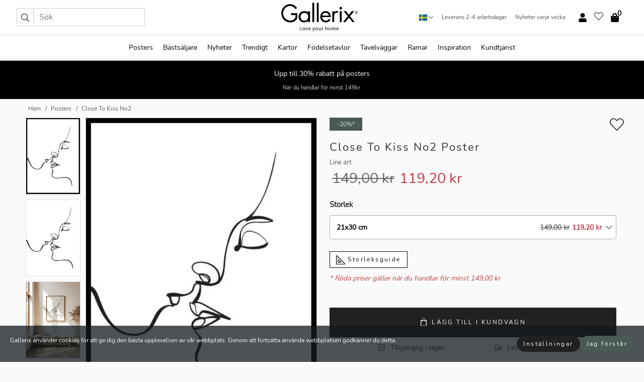

--- FILE ---
content_type: text/html; charset=UTF-8
request_url: https://gallerix.se/poster/3926-close-to-kiss-no2
body_size: 22254
content:
<!DOCTYPE html>
<html lang="sv-SE">

<head><script>(function(w,i,g){w[g]=w[g]||[];if(typeof w[g].push=='function')w[g].push(i)})
(window,'GTM-NKPLNM7','google_tags_first_party');</script><script>(function(w,d,s,l){w[l]=w[l]||[];(function(){w[l].push(arguments);})('set', 'developer_id.dYzg1YT', true);
		w[l].push({'gtm.start':new Date().getTime(),event:'gtm.js'});var f=d.getElementsByTagName(s)[0],
		j=d.createElement(s);j.async=true;j.src='/62sa/';
		f.parentNode.insertBefore(j,f);
		})(window,document,'script','dataLayer');</script>
  <title>
    Close To Kiss No2 Poster | Line art | Gallerix.se  </title>
  <meta name="description" content="Poster Close To Kiss No2. Två ansiktsprofiler, tecknade med en enda svart konturlinje mot vit bakgrund, möts i en nära och intim position. Det..." />
  <link rel="preload" href="/node_modules/photoswipe/dist/photoswipe.css?v=5.3.3" as="style"
    onload="this.onload=null;this.rel='stylesheet'">
  <!-- <link rel="preload" href="/node_modules/photoswipe/dist/default-skin/default-skin.css" as="style" onload="this.onload=null;this.rel='stylesheet'"> -->

  <meta property="og:title" content="Close To Kiss No2">
  <meta property="og:description"
    content="Två ansiktsprofiler, tecknade med en enda svart konturlinje mot vit bakgrund, möts i en nära och intim position. Det uttrycksfulla line art-motivet skapar en stilren känsla och gör sig väl i moderna hem. Som poster bidrar den med en subtil och konstnärlig detalj till exempelvis vardagsrum eller sovrum.">
  <meta property="og:type" content="product">
  <meta property="og:url" content="https://gallerix.se/poster/3926-close-to-kiss-no2">
  <meta property="og:site_name" content="Gallerix.se">
  <meta property="product:retailer_item_id" content="3926">
  <meta property="product:availability" content="instock">

  <link rel="alternate" hreflang="sv-se" href="https://gallerix.se/poster/3926-close-to-kiss-no2"><link rel="alternate" hreflang="de-de" href="https://gallerix.de/poster/3926-close-to-kiss-no2"><link rel="alternate" hreflang="da-dk" href="https://gallerix-home.dk/plakat/3926-close-to-kiss-no2"><link rel="alternate" hreflang="en-gb" href="https://gallerix.co.uk/poster/3926-close-to-kiss-no2"><link rel="alternate" hreflang="fi-fi" href="https://gallerix.fi/juliste/3926-close-to-kiss-no2"><link rel="alternate" hreflang="nl-nl" href="https://gallerix.nl/poster/3926-close-to-kiss-no2"><link rel="alternate" hreflang="de-at" href="https://gallerix.at/poster/3926-close-to-kiss-no2"><link rel="alternate" hreflang="pl-pl" href="https://gallerix.pl/plakat/3926-close-to-kiss-no2"><link rel="alternate" hreflang="fr-fr" href="https://gallerix.fr/affiche/3926-close-to-kiss-no2"><link rel="alternate" hreflang="es-es" href="https://gallerix.es/poster/3926-close-to-kiss-no2"><link rel="alternate" hreflang="cs-cz" href="https://gallerix.cz/plakat/3926-close-to-kiss-no2"><link rel="alternate" hreflang="it-it" href="https://gallerix.it/poster-stampe/3926-close-to-kiss-no2"><link rel="alternate" hreflang="en-ie" href="https://gallerix.ie/poster/3926-close-to-kiss-no2"><link rel="alternate" hreflang="nl-be" href="https://gallerix.be/poster/3926-close-to-kiss-no2"><link rel="alternate" hreflang="hu-hu" href="https://gallerix.hu/poszter/3926-close-to-kiss-no2"><link rel="alternate" hreflang="sk-sk" href="https://gallerix.sk/plagat/3926-close-to-kiss-no2"><link rel="alternate" hreflang="de-ch" href="https://gallerix.ch/poster/3926-close-to-kiss-no2"><link rel="alternate" hreflang="pt-pt" href="https://gallerix.pt/poster/3926-close-to-kiss-no2"><link rel="alternate" hreflang="fr-lu" href="https://gallerix.lu/affiche/3926-close-to-kiss-no2"><link rel="alternate" hreflang="nb-no" href="https://gallerix-home.no/plakat/3926-close-to-kiss-no2"><link rel="alternate" hreflang="et-ee" href="https://gallerix.ee/poster/3926-close-to-kiss-no2"><link rel="alternate" hreflang="lv-lv" href="https://gallerix.lv/plakats/3926-close-to-kiss-no2"><link rel="alternate" hreflang="lt-lt" href="https://gallerix.lt/plakatas/3926-close-to-kiss-no2"><link rel="alternate" hreflang="ro-ro" href="https://gallerix.ro/poster/3926-close-to-kiss-no2">
  <!-- PRECONNECTS -->

<!-- <link href="https://www.googletagmanager.com" rel="preconnect">
<link href="https://googleads.g.doubleclick.net" rel="preconnect">
<link href="https://www.google-analytics.com" rel="preconnect"> -->

<!-- <link href="//www.googletagmanager.com" rel="dns-prefetch">
<link href="//googleads.g.doubleclick.net" rel="dns-prefetch">
<link href="//www.google-analytics.com" rel="dns-prefetch"> -->


<!-- <link href="https://connect.facebook.net" rel="preconnect">
<link href="//connect.facebook.net" rel="dns-prefetch"> -->
<!-- <link href="https://bat.bing.com" rel="preconnect"> -->
<!-- <link href="//bat.bing.com" rel="dns-prefetch"> -->
<!-- <link href="https://e.clarity.ms" rel="preconnect"> -->
<!-- <link href="//e.clarity.ms" rel="dns-prefetch"> -->
<!-- <link href="https://s.pinimg.com" rel="preconnect"> -->
<!-- <link href="//s.pinimg.com" rel="dns-prefetch"> -->

<!-- FONTS -->
<link rel="preload" href="/fonts/Nunito_Sans/NunitoSans-400-latin.woff2" as="font" type="font/woff2" crossorigin>
<link rel="preload" href="/fonts/Nunito_Sans/NunitoSans-400-latin-ext.woff2" as="font" type="font/woff2" crossorigin>
<link rel="preload" href="/fonts/Montserrat/Montserrat-300-latin.woff2" as="font" type="font/woff2" crossorigin>
<link rel="preload" href="/fonts/Montserrat/Montserrat-300-latin-ext.woff2" as="font" type="font/woff2" crossorigin>
<!-- <link rel="preconnect" href="https://fonts.googleapis.com">
<link rel="preconnect" href="https://fonts.gstatic.com" crossorigin>
<link href="https://fonts.googleapis.com/css2?family=Montserrat:wght@300;500&family=Nunito+Sans&display=swap" rel="stylesheet"> -->

<link rel="preload" href="/lib/fontawesome/webfonts/fa-solid-900.woff2" as="font" type="font/woff2" crossorigin>
<link rel="preload" href="/lib/fontawesome/webfonts/fa-light-300.woff2" as="font" type="font/woff2" crossorigin>
<link rel="preload" href="/lib/fontawesome/webfonts/fa-regular-400.woff2" as="font" type="font/woff2" crossorigin>
<!-- <link rel="preload" href="/lib/fontawesome/webfonts/fa-brands-400.woff2" as="font" type="font/woff2" crossorigin> -->


<meta http-equiv="Content-Type" content="text/html; charset=utf-8" />
<meta http-equiv="Content-Language" content="sv" />
<meta name="viewport" content="width=device-width, initial-scale=1">
<!-- <meta name="robots" content="INDEX,FOLLOW"/> -->

<link rel="stylesheet" href="/dist/css/bootstrap-grid.min.css" />


<style>
  @font-face{font-family:Montserrat;font-style:normal;font-weight:300;font-display:swap;src:local("Montserrat"),url(/fonts/Montserrat/Montserrat-300-latin-ext.woff2) format("woff2");unicode-range:U+0100-024F,U+0259,U+1E00-1EFF,U+2020,U+20A0-20AB,U+20AD-20CF,U+2113,U+2C60-2C7F,U+A720-A7FF}@font-face{font-family:Montserrat;font-style:normal;font-weight:300;font-display:swap;src:local("Montserrat"),url(/fonts/Montserrat/Montserrat-300-latin.woff2) format("woff2");unicode-range:U+0000-00FF,U+0131,U+0152-0153,U+02BB-02BC,U+02C6,U+02DA,U+02DC,U+2000-206F,U+2074,U+20AC,U+2122,U+2191,U+2193,U+2212,U+2215,U+FEFF,U+FFFD}@font-face{font-family:Montserrat;font-style:normal;font-weight:500;font-display:swap;src:local("Montserrat"),url(/fonts/Montserrat/Montserrat-500.woff2) format("woff2");unicode-range:U+0100-024F,U+0259,U+1E00-1EFF,U+2020,U+20A0-20AB,U+20AD-20CF,U+2113,U+2C60-2C7F,U+A720-A7FF}@font-face{font-family:Montserrat;font-style:normal;font-weight:500;font-display:swap;src:local("Montserrat"),url(/fonts/Montserrat/Montserrat-500.woff2) format("woff2");unicode-range:U+0000-00FF,U+0131,U+0152-0153,U+02BB-02BC,U+02C6,U+02DA,U+02DC,U+2000-206F,U+2074,U+20AC,U+2122,U+2191,U+2193,U+2212,U+2215,U+FEFF,U+FFFD}@font-face{font-family:"Nunito Sans";font-style:normal;font-weight:400;font-display:swap;src:local("Nunito Sans"),url(/fonts/Nunito_Sans/NunitoSans-400-latin-ext.woff2) format("woff2");unicode-range:U+0100-024F,U+0259,U+1E00-1EFF,U+2020,U+20A0-20AB,U+20AD-20CF,U+2113,U+2C60-2C7F,U+A720-A7FF}@font-face{font-family:"Nunito Sans";font-style:normal;font-weight:400;font-display:swap;src:local("Nunito Sans"),url(/fonts/Nunito_Sans/NunitoSans-400-latin.woff2) format("woff2");unicode-range:U+0000-00FF,U+0131,U+0152-0153,U+02BB-02BC,U+02C6,U+02DA,U+02DC,U+2000-206F,U+2074,U+20AC,U+2122,U+2191,U+2193,U+2212,U+2215,U+FEFF,U+FFFD}</style>
<style>
  :root{--orange:coral;--red:#cd1f26;--gallerixGreen:#475b52;--gallerixLightGreen:#a5b3a7;--header-font-family:Montserrat,sans-serif;--text-font-family:"Nunito Sans",sans-serif}*,:after,:before{-moz-box-sizing:border-box;-webkit-box-sizing:border-box;box-sizing:border-box}html{-ms-text-size-adjust:100%;-webkit-text-size-adjust:100%;-webkit-font-smoothing:antialiased}body{margin:0;color:#333;background:#fafafa;font-family:var(--text-font-family);font-size:14px}svg:not(:root){overflow:hidden}a{color:var(--gallerixGreen);text-decoration:none;background-color:transparent}.icon{display:inline-block;width:1em;height:1em;stroke-width:0;stroke:currentColor;fill:currentColor;pointer-events:none;line-height:1}.btn{position:relative;display:inline-block;outline:0;z-index:1;padding:.5em 1em;border-radius:0;font-size:12px;text-align:center;letter-spacing:.2em;font-family:var(--text-font-family);font-weight:400;text-decoration:none;cursor:pointer}.btn--big{text-transform:uppercase;padding:1.6em 2.4em}.btn--round{border-radius:18px;font-family:var(--text-font-family);padding:5px 15px}.topbar__left,.topbar__right{height:100%;display:flex;align-items:center}.topbar__right{justify-content:flex-end}.topbar-mobile-menu{display:flex;align-items:center;gap:.8em}@media only screen and (min-width:768px){.topbar-mobile-menu{display:none}}#hamburger-nav-icon{width:25px;height:20px;position:relative;margin:14px auto 10px 10px;-webkit-transform:rotate(0);-moz-transform:rotate(0);-o-transform:rotate(0);transform:rotate(0);-webkit-transition:.5s ease-in-out;-moz-transition:.5s ease-in-out;-o-transition:.5s ease-in-out;transition:.5s ease-in-out;cursor:pointer;z-index:1001}#hamburger-nav-icon span{display:block;position:absolute;height:1px;width:100%;background:#222;border-radius:1px;opacity:1;left:0;-webkit-transform:rotate(0);-moz-transform:rotate(0);-o-transform:rotate(0);transform:rotate(0);-webkit-transition:.25s ease-in-out;-moz-transition:.25s ease-in-out;-o-transition:.25s ease-in-out;transition:.25s ease-in-out}.hover-menu{position:relative;text-align:center;display:flex;align-items:center;float:right;padding:0;margin:0;height:100%}.hover-button{padding:0 8px;position:relative;z-index:10;display:block;width:100%;height:100%;cursor:pointer;-webkit-backface-visibility:hidden;backface-visibility:hidden;color:#000}.hover-panel{overflow:auto;position:fixed;width:480px;max-width:90%;height:auto;min-height:100%;top:0;bottom:0;padding:0;text-align:left;background:#fff;z-index:1266;-webkit-overflow-scrolling:touch;transition:all .6s cubic-bezier(.2,1,.3,1);color:#333}.hover-panel-right{right:-480px;border-left:1px solid #333}.items-in-cart{position:absolute;right:2px;top:-8px;font-weight:700;font-family:var(--text-font-family)}.site-menu{padding:0;list-style:none;width:100%;margin:0}.site-menu>li{display:inline-block;color:#000}.site-menu a{color:#000}.site-menu a:hover{text-decoration:none}.site-menu>li>a{margin:0 8px;line-height:50px;display:block}.site-menu .main-sub-container{background:#fff;position:absolute;left:0;top:51px;z-index:75;width:100%;text-align:left;background:#fefefe;display:none;color:#000;padding-bottom:15px;border-top:2px solid #ccc;border-bottom:2px solid #ccc;box-shadow:inset 0 10px 22px -23px rgba(0,0,0,.75)}.site-menu .main-sub-container.show{display:block}.main-sub-container .sub-container-wrapper{display:flex;flex-direction:column;justify-content:space-around}.site-menu .main-sub-container>div{padding:0 20px}.site-menu .main-sub-container .top-horizontal{display:flex;padding:20px;margin-bottom:20px;border-bottom:1px solid #ccc}.site-menu .main-sub-container .bottom-horizontal{display:flex}.site-menu .top-horizontal a{font-weight:700;margin-right:20px}.site-menu a:hover{color:#999}.site-menu>li:before{position:absolute;bottom:0;content:" ";border-right:7px solid transparent;border-bottom:7px solid #ccc;border-left:7px solid transparent;transform:translateX(-50%);width:0;height:0;opacity:0}.site-menu>li:hover:before{opacity:.9}.site-menu .main-sub-container ul{list-style:none;padding:0;padding:0 25px;border-left:1px solid #ccc}.site-menu .main-sub-container ul:first-child{border-left:none}.site-menu .main-sub-container ul.extend-prev-ul{padding-top:40px;border-left:none}.site-menu .main-sub-container ul .sub-heading{font-weight:700;padding:10px 0}.topbar .web-logo img{height:76px}.country-selector__overlay{position:fixed;top:0;bottom:0;left:0;right:0;z-index:10;display:none;background:0 0}.country-selector .icon--chevron-up{font-size:.6rem;transform:rotate(180deg)}.flag-icon{width:16px;height:12px;box-shadow:0 0 1px #000}.country-list{opacity:0;position:absolute;z-index:-1;top:100%;right:0}.camp-mark{display:inline-block;padding:4px 15px;background-color:var(--gallerixGreen);background-position:initial;background-repeat:initial;background:var(--gallerixGreen);color:#ddd;font-size:11px;text-transform:uppercase}.camp-mark.product-page{margin-bottom:20px;margin-right:10px;font-size:12px}.header-search{border:1px solid #d9d9d9;display:flex;align-items:center}.header-search__btn{background:0 0;border:0;font-size:1rem;padding:0 .5em}.header-search__input{background:0 0;border:0;font-size:1rem;padding:.3em .7em;border-left:1px solid #d9d9d9;outline:transparent}.input-group{position:relative;display:-ms-flexbox;display:flex;-ms-flex-wrap:wrap;flex-wrap:wrap;-ms-flex-align:stretch;align-items:stretch;width:100%}.label-inv-term{position:absolute;left:-9999px}.gallery-search-input-group .input-group-prepend{background-color:#fff;font-size:16px}.gallery-search-input-group .form-control,.gallery-search-input-group .input-group-prepend{border-color:#ccc;border-radius:1px;font-size:16px}.input-group-prepend{margin-right:-1px}.input-group-append,.input-group-prepend{display:-ms-flexbox;display:flex}.input-group>.input-group-append:last-child>.btn:not(:last-child):not(.dropdown-toggle),.input-group>.input-group-append:last-child>.input-group-text:not(:last-child),.input-group>.input-group-append:not(:last-child)>.btn,.input-group>.input-group-append:not(:last-child)>.input-group-text,.input-group>.input-group-prepend>.btn,.input-group>.input-group-prepend>.input-group-text{border-top-right-radius:0;border-bottom-right-radius:0}.gallery-search-input-group .input-group-prepend,.gallery-search-input-group .input-group-text{background-color:#fff;font-size:12px}.input-group-text{display:-ms-flexbox;display:flex;-ms-flex-align:center;align-items:center;padding:.375rem .75rem;margin-bottom:0;font-size:1rem;font-weight:400;line-height:1.5;color:#495057;text-align:center;white-space:nowrap;background-color:#e9ecef;border:1px solid #ced4da;border-radius:.25rem}.form-control{display:block;width:100%;height:calc(1.5em + .75rem + 2px);padding:.375rem .75rem;font-size:1rem;font-weight:400;line-height:1.5;color:#495057;background-color:#fff;background-clip:padding-box;border:1px solid #ced4da;border-radius:.25rem;transition:border-color .15s ease-in-out,box-shadow .15s ease-in-out}.input-group>.custom-file,.input-group>.custom-select,.input-group>.form-control,.input-group>.form-control-plaintext{position:relative;-ms-flex:1 1 auto;flex:1 1 auto;width:1%;min-width:0;margin-bottom:0}.float-left{float:left}@media (max-width:992px){.navbar-left,.navbar-right{display:none}.navbar{position:absolute;left:-1000px}.site-menu .top-horizontal a{margin-bottom:8px}.topbar{top:0;left:0;height:45px;width:100%;z-index:1205;background:#fff;border-bottom:1px solid #ccc;text-align:center}.topbar.row{margin:0}.topbar .web-logo img{height:32px;text-align:center}.site-menu{position:fixed;width:480px;max-width:90%;height:auto;min-height:100%;top:45px;bottom:0;padding:0 0 45px 0;text-align:left;background:#fff;z-index:1011;overflow-y:scroll;-webkit-overflow-scrolling:touch;transition:all .6s cubic-bezier(.2,1,.3,1);color:#333;left:-480px;border-right:1px solid #333}.site-menu.panel-active{left:-16px}.site-menu>li{display:block;padding-left:16px;position:relative;border-bottom:1px solid #eee}.site-menu li a{display:block}.site-menu li .main-sub-container{transition:all linear .2s;display:none}.site-menu>li.active .main-sub-container{display:block}.site-menu .main-sub-container .bottom-horizontal,.site-menu .main-sub-container .top-horizontal{flex-direction:column;padding:11px 0 11px 10px;margin-bottom:7px}.site-menu .main-sub-container ul{min-height:0}.site-menu .main-sub-container ul.extend-prev-ul{padding-top:0}.site-menu li .main-sub-container+i{position:absolute;right:13px;top:18px;transition:all linear .2s}.site-menu li.active .main-sub-container+i{transform:rotate(180deg)}.site-menu .main-sub-container{border:none;position:relative;padding:3px 0;top:0;left:0}.site-menu>li:before{display:none}.site-menu .main-sub-container ul{border-left:none;padding:0 0 0 7px;margin-left:3px;float:none}.search-form{width:100%;position:absolute;top:-100px;left:0;background:#fff}.search-form.active{top:45px;border-bottom:1px solid #eee;padding:13px 10px}n-sub-container ul li{padding:5px 0}.site-menu>li .navbar-text{width:100%;display:block;padding:0}}.top-menu-icon{font-size:18px}@media (min-width:768px){header .navbar-right ul{opacity:1}}.heading{letter-spacing:.2em;text-transform:uppercase;font-weight:300;font-family:var(--header-font-family)}.line-header,h2.header{position:relative;color:#303030;font-size:16px;margin:50px 0 30px;width:100%}.line-header:before,h2.header:before{content:"";display:block;border-top:solid 1px #c1c1c1;width:100%;height:1px;position:absolute;top:50%;z-index:1}.line-header span,h2.header span{background:#fafafa;padding:0 20px;position:relative;z-index:5}.text-center{text-align:center!important}.jumbo{width:100%;height:25vh;align-items:center;justify-content:center;display:flex;position:relative}@media only screen and (min-width:576px){.jumbo{height:45vh}}@media only screen and (min-width:768px){.jumbo{height:calc(100vh - 172px)}}.jumbo--fs{height:calc(100vh - 172px)}.jumbo--fs .jumbo__shield{display:flex!important}.jumbo__img{position:absolute;width:100%;height:100%;object-fit:cover;top:0;right:0;bottom:0;left:0;z-index:-1}.jumbo__shield{flex-direction:column;color:#fff;text-align:center;padding:25px;background:rgba(0,0,0,.3);display:none}@media only screen and (min-width:768px){.jumbo__shield{padding:100px;display:flex!important}}.jumbo__shield .heading,.jumbo__shield p{margin-bottom:15px}@media only screen and (min-width:768px){.jumbo__shield{padding:100px}}.jumbo small{font-size:.95rem;font-weight:400}@media only screen and (min-width:768px){.jumbo small{font-size:.75rem}}.jumbo__title{font-size:1.2rem;font-weight:400}@media only screen and (min-width:768px){.jumbo__title{font-size:1.8rem;font-weight:300}}.jumbo__btn{margin-top:1em}.usp-banner{background:#fff;text-align:center;color:#4d4d4d;font-size:.7rem}.usp-banner--mobile{display:block;border-bottom:1px solid #eee}@media only screen and (min-width:992px){.usp-banner--mobile{display:none}}.usp-banner--desktop{display:none}@media only screen and (min-width:992px){.usp-banner--desktop{display:block;margin-right:1em}}.usp-banner>ul{display:inline-block;margin:0;padding:0}.usp-banner>ul>li{display:inline-block;padding:0 7px;line-height:35px}.info-banner{text-align:center;width:100%;z-index:72}.info-banner__item{width:100%;z-index:0;font-size:1rem;display:none;z-index:1;line-height:28px;padding:10px 0}@media only screen and (min-width:768px){.info-banner__item{line-height:31px}}.info-banner__item--active{display:block!important}.campaign-marks{display:flex;justify-content:center;margin-bottom:5px}.gallery-list,.product-item{position:relative;padding:0 1px;font-size:11px;margin:10px 0;padding:0 6px;display:flex;flex-direction:column}@media only screen and (min-width:768px){.product-item{padding:0 2%}}.product-item__details{margin-top:auto;display:flex;justify-content:space-between;text-align:center;position:relative}.product-item__details .list-info{flex:1 1 auto;max-width:100%}@media (min-width:768px){.product-item__details .list-fav{position:absolute;right:2px;top:0}}.product-item__img{margin-bottom:10px;position:relative;padding-bottom:140.1%;height:0}.product-item__img img{border:1px solid #ccc;max-width:100%;width:100%;height:auto;position:absolute;top:0;right:0;bottom:0;left:0;margin:auto}.product-item__img img.crossfadebottom{position:absolute;opacity:0;transition:all .3s ease-in}.product-item__title{color:#333;font-size:.9rem;margin:0;line-height:1.5rem;overflow:hidden;text-overflow:ellipsis;white-space:nowrap}.star-rating-holder{display:flex}.star-rating-holder .star{width:26px;height:26px;margin-right:1px;color:#000;display:flex;align-items:center}.star-rating-holder .star-small{padding:3px 3px;font-size:18px}.star-rating-holder .star-medium{padding:3px 5px;font-size:25px}.star-rating-holder .star-large{padding:8px 15px;font-size:25px}.container,.container-fluid,.container-lg,.container-md,.container-sm,.container-xl{width:100%;padding-right:15px;padding-left:15px;margin-right:auto;margin-left:auto}.d-flex{display:flex}.fa,.fab,.fad,.fal,.far,.fas{-moz-osx-font-smoothing:grayscale;-webkit-font-smoothing:antialiased;display:inline-block;font-style:normal;font-variant:normal;text-rendering:auto;line-height:1}.fa,.fas{font-family:'Font Awesome 5 Pro';font-weight:900}.fal{font-family:'Font Awesome 5 Pro';font-weight:300}.fab{font-family:'Font Awesome 5 Brands';font-weight:400}.fa-fw{text-align:center;width:1.25em}.slider{position:relative;margin-left:-15px;margin-right:-15px}@media only screen and (min-width:768px){.slider{margin-left:0;margin-right:0}}.slider__frame{overflow:hidden}.slider__wrapper{overflow-x:scroll;padding-left:15px;margin-left:0;margin-right:0}@media only screen and (min-width:768px){.slider__wrapper{padding-left:15px;margin-left:-15px;margin-right:-15px}}.slider__wrapper::-webkit-scrollbar{display:none}.slider__list{display:flex;list-style-type:none;margin:0;padding:0;position:relative}.slider__item{width:47%;padding:0 15px 0 0!important;flex-shrink:0}@media only screen and (min-width:768px){.slider__item{width:16.6666666667%}}.slider__btn{display:none;position:absolute;top:50%;transform:translateY(-50%);z-index:1;font-size:25px;background:0 0;border:0}@media only screen and (min-width:768px){.slider__btn{display:flex}}.slider__btn--prev{left:0;transform:rotate(-90deg)}@media only screen and (min-width:1300px){.slider__btn--prev{left:-75px}}.slider__btn--next{right:0;transform:rotate(90deg)}@media only screen and (min-width:1300px){.slider__btn--next{right:-75px}}.breadcrumbs{margin:10px 0 15px;padding:0}.breadcrumbs a{color:#565656}.breadcrumbs>li{color:#565656;display:inline-block;font-size:12px}.breadcrumbs>li:first-child:before{content:"";margin:0}.breadcrumbs>li:before{font-family:var(--text-font-family);content:"/";margin:0 5px}</style>


  <link rel="canonical" href="https://gallerix.se/poster/3926-close-to-kiss-no2" />

<link rel="icon" type="image/png" href="https://gallerix.se/img/favicon.png?1" />
<link rel="apple-touch-icon" href="https://gallerix.se/img/favicon.png?1"/>
<link rel="icon" type="image/svg+xml" href="https://gallerix.se/img/favicon.svg?1" />
<link rel="preload" href="/vendor/twbs/bootstrap/dist/css/bootstrap.min.css" as="style" onload="this.onload=null;this.rel='stylesheet'">
<noscript><link rel="stylesheet" href="/vendor/twbs/bootstrap/dist/css/bootstrap.min.css"></noscript>

<!-- <link rel="stylesheet" href="/lib/fontawesome/css/all.min.css" /> -->



<link rel="preload" href="/lib/fontawesome/css/bare.min.css?rel=1766144796396" as="style" onload="this.onload=null;this.rel='stylesheet'">
<noscript><link rel="stylesheet" href="/lib/fontawesome/css/bare.min.css?rel=1766144796396"></noscript>


<link rel="stylesheet" href="/dist/css/style.min.css?rel=1766144796396" />


<script>
const siteSettings = {
  locale: "sv_SE",
  currencyCode: "SEK",
  countryCode: "se",
  languageCode: "sv",
  clerkKey: "QYHA936u8wCCaQId3DJ4qh4seeMqray9",
  vatPercentage: 25.00,
  siteUrl: "https://gallerix.se",
};

const visitor = {
  uniqid: "AkY8Yv6itG2Mkgf2H6i5UEqok",
};

const locale = "sv_SE";
</script>

<script>
window.dataLayer = window.dataLayer || [];
</script>

<script>
  function gtag(){
    window.dataLayer.push(arguments);
  }
</script>

<!-- Google Tag Manager -->
<script>
(function(w,d,s,l,i){w[l]=w[l]||[];w[l].push({'gtm.start':
new Date().getTime(),event:'gtm.js'});var f=d.getElementsByTagName(s)[0],
j=d.createElement(s),dl=l!='dataLayer'?'&l='+l:'';j.async=true;j.src=
'https://www.googletagmanager.com/gtm.js?id='+i+dl;f.parentNode.insertBefore(j,f);
})(window,document,'script','dataLayer','GTM-NKPLNM7');
</script>
<!-- End Google Tag Manager -->


<!-- Facebook Pixel Code
<script>
    !function(f,b,e,v,n,t,s){if(f.fbq)return;n=f.fbq=function(){n.callMethod?
    n.callMethod.apply(n,arguments):n.queue.push(arguments)};if(!f._fbq)f._fbq=n;
    n.push=n;n.loaded=!0;n.version='2.0';n.queue=[];t=b.createElement(e);t.async=!0;
    t.src=v;s=b.getElementsByTagName(e)[0];s.parentNode.insertBefore(t,s)}(window,
    document,'script','https://connect.facebook.net/en_US/fbevents.js');
    fbq('init', '337926019941974'); // Insert your pixel ID here.
    fbq('track', 'PageView');
</script>
<noscript><img height="1" width="1" style="display:none" src="https://www.facebook.com/tr?id=337926019941974&ev=PageView&noscript=1"/></noscript>
DO NOT MODIFY -->
<!-- End Facebook Pixel Code -->

<!-- Pinterest Tag -->
<!-- <script>
!function(e){if(!window.pintrk){window.pintrk = function () {
window.pintrk.queue.push(Array.prototype.slice.call(arguments))};var
  n=window.pintrk;n.queue=[],n.version="3.0";var
  t=document.createElement("script");t.async=!0,t.src=e;var
  r=document.getElementsByTagName("script")[0];
  r.parentNode.insertBefore(t,r)}}("https://s.pinimg.com/ct/core.js");
pintrk('load', '2614065696287');
pintrk('page');
</script>
<noscript>
<img height="1" width="1" style="display:none;" alt=""
  src="https://ct.pinterest.com/v3/?event=init&tid=2614065696287&pd[em]=<hashed_email_address>&noscript=1" />
</noscript> -->
<!-- end Pinterest Tag -->

<!-- Bing tag --><!--
<script>
  (function(w,d,t,r,u)
  {
    var f,n,i;
    w[u]=w[u]||[],f=function()
    {
      var o={ti:"137005617"};
      o.q=w[u],w[u]=new UET(o),w[u].push("pageLoad")
    },
    n=d.createElement(t),n.src=r,n.async=1,n.onload=n.onreadystatechange=function()
    {
      var s=this.readyState;
      s&&s!=="loaded"&&s!=="complete"||(f(),n.onload=n.onreadystatechange=null)
    },
    i=d.getElementsByTagName(t)[0],i.parentNode.insertBefore(n,i)
  })
  (window,document,"script","//bat.bing.com/bat.js","uetq");
</script>-->
<!-- End Bing tag -->

<!-- Start of Clerk.io E-commerce Personalisation tool - www.clerk.io -->
<script type="text/javascript">
    (function(w,d){
    var e=d.createElement('script');e.type='text/javascript';e.async=true;
    e.src=(d.location.protocol=='https:'?'https':'http')+'://cdn.clerk.io/clerk.js';
    var s=d.getElementsByTagName('script')[0];s.parentNode.insertBefore(e,s);
    w.__clerk_q=w.__clerk_q||[];w.Clerk=w.Clerk||function(){w.__clerk_q.push(arguments)};
    })(window,document);

    Clerk('config', {
      key: 'QYHA936u8wCCaQId3DJ4qh4seeMqray9',
      visitor: 'AkY8Yv6itG2Mkgf2H6i5UEqok',
      debug: {
        enable: false,
        level: 'log'
      }
    });
</script>
<!-- End of Clerk.io E-commerce Personalisation tool - www.clerk.io -->
  <style>
    .favourite-flap{background:#fff;position:fixed;bottom:110px;right:-7px;color:#333;border:1px solid #eee;border-right:none;padding:7px 12px 7px 7px;border-radius:10px 0 0 10px;z-index:500;transition:all .2s ease}.main-product-image img{width:100%}.product-images{padding:0 0 35px 0;display:flex}.main-product-image a{position:relative;display:block;padding-bottom:calc(800 / 571 * 100%)}.main-product-image img{position:absolute;top:0;left:0;width:100%}.main-product-image{order:2;width:80%;padding:0 10px}.product-thumbs{order:1;width:20%;margin-top:0;overflow:hidden;list-style:none;padding:0 0 0 10px}.product-thumbs img{width:100%;border:1px solid #e1e1e1}.product-thumb{min-height:30px;transition:opacity .15s ease-in;width:100%;margin-bottom:10px}.product-thumb:last-child{margin-bottom:0}.product-thumb--portrait img{aspect-ratio:50/70}.product-thumb--landscape img{aspect-ratio:70/50}@media (max-width:767px){.product-images{padding:0 0 20px}.main-product-image{width:80%}.product-thumbs{order:2;width:20%;margin-top:0;padding:0 8px}.product-thumb{width:100%;margin-bottom:10px}.product-thumb:last-child{margin-bottom:0}}.gallery-product-title{font-size:22px;margin-top:0;letter-spacing:2px;font-weight:300}.product-option-img>li:first-child{margin-left:0}.product-option-img>li{float:left;margin:10px;cursor:pointer}.product-option-img span{font-size:12px;display:block;padding-top:5px}.product-option-img img{padding:2px;border:1px solid #fff}.view-frames{width:100%}.product-option__header,.product-options h4{font-weight:700;font-size:15px;margin:20px 0 10px}#btn-add-cart+ul{list-style:none;display:flex;margin:0;padding:0;width:100%;justify-content:space-evenly}#btn-add-cart+ul li{margin:10px 5px}.gallery-price{color:#333;font-weight:300;font-size:40px}  </style>
  <script>
    const productData = {
      id: '3926',
      name: `Close To Kiss No2`,
      category: 'poster'
    };
  </script>
</head>

<body itemscope itemtype="http://schema.org/ItemPage">
  <!-- Google Tag Manager (noscript) -->
<noscript><iframe src="https://www.googletagmanager.com/ns.html?id=GTM-NKPLNM7" height="0" width="0" style="display:none;visibility:hidden"></iframe></noscript>
<!-- End Google Tag Manager (noscript) -->
 
<meta itemprop="url" content="https://gallerix.se/poster/3926-close-to-kiss-no2" />
<header class="navigation ">
  <!-- search dialog -->
  <div class="search-dialog container">
    <section class="search-dialog__body">
      <ul class="search-results" id="clerk-results"></ul>
      <div class="fs-dialog-search-area__no-items flex-center" style="display:none">
        <p>Din sökning gav inte något resultat.</p>
        <div class="btn btn-outline--white btn--big fs-dialog-search-area__close">Stäng</div>
      </div>
      <br />
      <br />
      <div class="flex-center">
        <a href="/search" class="btn btn--black btn--big fs-dialog-search-area__btn" style="display:none;">Visa alla resultat</a>
      </div>
    </section>
  </div>
	<div class="topbar brand-area">
		<div class="topbar-left topbar__left">
			<div class="mobile-menu-btn topbar-mobile-menu">
				<div class="topbar-mobile-menu__btn" id="menu-btn">
					<div id="hamburger-nav-icon">
						<span></span>
						<span></span>
						<span></span>
						<span></span>
					</div>
				</div>
				<div class="topbar-mobile-menu__search open-search">
					<img src="/img/svg-icons/search.svg?47" fetchpriority="high" class="icon icon--search " />				</div>
			</div>

			<div class="search-form">
				<form class="w-70" method="get" action="/search" itemscope itemprop="potentialAction" itemtype="http://schema.org/SearchAction">
					<meta itemprop="target" content="https://gallerix.se/search/?s={s}">
					
                    <div class="header-search">
            <div class="header-search__item">
              <button class="header-search__btn" role="button" aria-label="Sök"><img src="/img/svg-icons/search.svg?47" fetchpriority="high" class="icon icon--search " /></button>
            </div>
            <input type="text" name="s" class="header-search__item header-search__input" placeholder="Sök" value="" id="search_inp" itemprop="query-input" autocomplete="off" />
          </div>
          				</form>
			</div>
			
		</div>
		<div class="topbar-center  topbar__center">
			
			<a class="web-logo" href="https://gallerix.se" style="z-index:1;">
				<picture>
					<source srcset="/img/logo_black.svg" media="(max-width:992px)" />
					<img alt="Gallerix logo" src="/img/gallerix_logo_slogan.svg" width="152" height="76" />
				</picture>

			</a>
		</div>
		<div class="topbar-right topbar__right">
		<div class="usp-banner usp-banner--desktop">
			<ul>
				<li>	
					<div class="country-selector">
						
						<svg class="flag-icon"><use xlink:href="/img/flags.svg?23#se" /></svg>
						<img src="/img/svg-icons/chevron-up.svg?47" fetchpriority="high" class="icon icon--chevron-up " />						
						<div class="country-selector__overlay"></div>
						<ul class="country-list">
						<li class="country-list__item"><a href="https://gallerix.be"><svg class="flag-icon"><use xlink:href="/img/flags.svg?23#be" /></svg> België</a></li><li class="country-list__item"><a href="https://gallerix.cz"><svg class="flag-icon"><use xlink:href="/img/flags.svg?23#cz" /></svg> Česká republika</a></li><li class="country-list__item"><a href="https://gallerix-home.dk"><svg class="flag-icon"><use xlink:href="/img/flags.svg?23#dk" /></svg> Danmark</a></li><li class="country-list__item"><a href="https://gallerix.de"><svg class="flag-icon"><use xlink:href="/img/flags.svg?23#de" /></svg> Deutschland</a></li><li class="country-list__item"><a href="https://gallerix.ee"><svg class="flag-icon"><use xlink:href="/img/flags.svg?23#ee" /></svg> Eesti</a></li><li class="country-list__item"><a href="https://gallerix.es"><svg class="flag-icon"><use xlink:href="/img/flags.svg?23#es" /></svg> España</a></li><li class="country-list__item"><a href="https://gallerix.fr"><svg class="flag-icon"><use xlink:href="/img/flags.svg?23#fr" /></svg> France</a></li><li class="country-list__item"><a href="https://gallerix.ie"><svg class="flag-icon"><use xlink:href="/img/flags.svg?23#ie" /></svg> Ireland</a></li><li class="country-list__item"><a href="https://gallerix.it"><svg class="flag-icon"><use xlink:href="/img/flags.svg?23#it" /></svg> Italia</a></li><li class="country-list__item"><a href="https://gallerix.lv"><svg class="flag-icon"><use xlink:href="/img/flags.svg?23#lv" /></svg> Latvija</a></li><li class="country-list__item"><a href="https://gallerix.lt"><svg class="flag-icon"><use xlink:href="/img/flags.svg?23#lt" /></svg> Lietuva</a></li><li class="country-list__item"><a href="https://gallerix.lu"><svg class="flag-icon"><use xlink:href="/img/flags.svg?23#lu" /></svg> Luxembourg</a></li><li class="country-list__item"><a href="https://gallerix.hu"><svg class="flag-icon"><use xlink:href="/img/flags.svg?23#hu" /></svg> Magyarország</a></li><li class="country-list__item"><a href="https://gallerix.nl"><svg class="flag-icon"><use xlink:href="/img/flags.svg?23#nl" /></svg> Nederland</a></li><li class="country-list__item"><a href="https://gallerix-home.no"><svg class="flag-icon"><use xlink:href="/img/flags.svg?23#no" /></svg> Norge</a></li><li class="country-list__item"><a href="https://gallerix.pl"><svg class="flag-icon"><use xlink:href="/img/flags.svg?23#pl" /></svg> Polska</a></li><li class="country-list__item"><a href="https://gallerix.pt"><svg class="flag-icon"><use xlink:href="/img/flags.svg?23#pt" /></svg> Portugal</a></li><li class="country-list__item"><a href="https://gallerix.ro"><svg class="flag-icon"><use xlink:href="/img/flags.svg?23#ro" /></svg> România</a></li><li class="country-list__item"><a href="https://gallerix.ch"><svg class="flag-icon"><use xlink:href="/img/flags.svg?23#ch" /></svg> Schweiz</a></li><li class="country-list__item"><a href="https://gallerix.sk"><svg class="flag-icon"><use xlink:href="/img/flags.svg?23#sk" /></svg> Slovensko</a></li><li class="country-list__item"><a href="https://gallerix.fi"><svg class="flag-icon"><use xlink:href="/img/flags.svg?23#fi" /></svg> Suomi</a></li><li class="country-list__item"><a href="https://gallerix.se"><svg class="flag-icon"><use xlink:href="/img/flags.svg?23#se" /></svg> Sverige</a></li><li class="country-list__item"><a href="https://gallerix.co.uk"><svg class="flag-icon"><use xlink:href="/img/flags.svg?23#gb" /></svg> United Kingdom</a></li><li class="country-list__item"><a href="https://gallerix.at"><svg class="flag-icon"><use xlink:href="/img/flags.svg?23#at" /></svg> Österreich</a></li>						</ul>
					</div>
				</li>
				<li>Leverans 2-4 arbetsdagar</li>
				<li>Nyheter varje vecka</li>
			</ul>
		</div>
			<ul class="hover-menu">
				<li>
											<div class="hover-button login">
							<img src="/img/svg-icons/solid-user.svg?47" fetchpriority="high" class="icon icon--solid-user top-menu-icon" />						</div>
									</li>
				<li>
					<div class="hover-panel-trigger">
						<div class="hover-button favourite-icon">
							<i class="fal fa-fw fa-heart header-fav top-menu-icon"></i>
						</div>
						<div class="hover-panel hover-panel-right slide-in-fav">
							<div class="minicart-wrapper">
								<div class="minicart-header">
									<span class="cart-close"><i class="fal fa-fw fa-times"></i></span>
									<h4>Mina favoriter</h4>
									<div></div>
								</div>
								<div class="minicart-body scrollbar">
									<ul class="minicart-items">
										
									</ul>
								</div>
								
								<div class="minicart-footer">
									<div id="fav-share-btn">
										<button class="btn btn--green share-favourite w-100">Klicka här för att dela din lista med vänner</button>
									</div>
									<div id="fav-share-link" class="text-center" style="display:none;">
										<div><strong>Länk till dina favoriter</strong></div>
										<a href=""></a>
									</div>
								</div>
							</div>
						</div>
					</div>
				</li>
				<li>
					<div class="hover-panel-trigger">
						<div class="hover-button header-cart-btn">
							<img src="/img/svg-icons/shopping-bag.svg?47" fetchpriority="high" class="icon icon--shopping-bag top-menu-icon " />							<span class="items-in-cart">0</span>
						</div>
						<div class="hover-panel hover-panel-right slide-in-cart">
							<div class="minicart-wrapper">
								<div class="minicart-header">
									<span class="cart-close"><i class="fal fa-fw fa-times"></i></span>
									<h4>Varukorg</h4>
									<div></div>
								</div>
								<div class="minicart-body scrollbar">
									<ul class="minicart-items">
										
									</ul>
								</div>
								
								<div class="minicart-footer">
									<div class="minicart-total-discount" style="display:none">
										<div>Du sparar</div>
										<div class="minicart-discount-amount">0,00 kr</div>
									</div>
									<div class="minicart-total-summary">
										<div>Totalt</div>
										<div class="minicart-total-sum">0,00 kr</div>
									</div>
									
									<a href="https://gallerix.se/checkout" class="btn btn--big btn--green w-100">Till kassan</a>
									
								</div>
							</div>
						</div>
					</div>
				</li>
			</ul>
		</div>
	</div>

	<div class="navbar">
		<div class="navbar-left">
		</div>
		<div class="navbar-center">
		
			<ul class="site-menu">
				<li>
					<a href="https://gallerix.se/posters" class="menu-item">Posters</a>
					<div class="main-sub-container">
						<div class="top-horizontal">
							<a href="https://gallerix.se/personlig-fodelsetavla/">Födelsetavlor</a>
							<a href="https://gallerix.se/posterkarta/">Kartor</a>
							<a href="https://gallerix.se/posters">Alla posters</a>
						</div>
						<div class="bottom-horizontal">
							<ul class="d-md-none d-xl-block">
								<li class="sub-heading"><a href="https://gallerix.se/posters">Topplistor</a></li>
								<li><a href="https://gallerix.se/posters/popular" data-value="">Bästsäljare</a></li>
								<li><a href="https://gallerix.se/posters/news" data-value="">Nyheter</a></li>
								<li><a href="https://gallerix.se/posters/trending" data-value="">Trendigt</a></li>
							</ul>
							<ul>
								<li class="sub-heading"><a href="https://gallerix.se/posters">Kategorier</a></li>
								<li><a href="https://gallerix.se/posters">Alla kategorier</a></li>
								<li><a href="https://gallerix.se/posters/1-abstrakt">Abstrakt</a></li><li><a href="https://gallerix.se/posters/97-akvarell">Akvarell</a></li><li><a href="https://gallerix.se/posters/109-arenaskisser">Arenaskisser</a></li><li><a href="https://gallerix.se/posters/2-barntavlor">Barntavlor</a></li><li><a href="https://gallerix.se/posters/49-beromda-konstnarer">Berömda konstnärer</a></li><li><a href="https://gallerix.se/posters/3-botaniskt">Botaniskt</a></li><li><a href="https://gallerix.se/posters/21-djur">Djur</a></li><li><a href="https://gallerix.se/posters/22-fakta-och-kunskap">Fakta och Kunskap</a></li><li><a href="https://gallerix.se/posters/24-fotokonst">Fotokonst</a></li><li><a href="https://gallerix.se/posters/26-grafiskt">Grafiskt</a></li></ul><ul class="extend-prev-ul"><li><a href="https://gallerix.se/posters/166-halloween">Halloween</a></li><li><a href="https://gallerix.se/posters/163-hundar">Hundar</a></li><li><a href="https://gallerix.se/posters/165-hogtider">Högtider</a></li><li><a href="https://gallerix.se/posters/27-ikoniska-fotografier">Ikoniska fotografier</a></li><li><a href="https://gallerix.se/posters/59-japandi">Japandi</a></li><li><a href="https://gallerix.se/posters/41-julkonst">Julkonst</a></li><li><a href="https://gallerix.se/posters/162-katter">Katter</a></li><li><a href="https://gallerix.se/posters/116-konceptuellt-surrealistiskt">Konceptuellt & Surrealistiskt</a></li><li><a href="https://gallerix.se/posters/45-konsttavlor">Konsttavlor</a></li><li><a href="https://gallerix.se/posters/38-kokstavlor">Kökstavlor</a></li><li><a href="https://gallerix.se/posters/95-line-art">Line art</a></li></ul><ul class="extend-prev-ul"><li><a href="https://gallerix.se/posters/23-mode">Mode</a></li><li><a href="https://gallerix.se/posters/96-motor-och-fordon">Motor och Fordon</a></li><li><a href="https://gallerix.se/posters/29-natur">Natur</a></li><li><a href="https://gallerix.se/posters/156-oljemalningar">Oljemålningar</a></li><li><a href="https://gallerix.se/posters/167-pask">Påsk</a></li><li><a href="https://gallerix.se/posters/58-sport-och-traning">Sport och Träning</a></li><li><a href="https://gallerix.se/posters/30-stader-och-arkitektur">Städer och Arkitektur</a></li><li><a href="https://gallerix.se/posters/34-svartvita">Svartvita</a></li><li><a href="https://gallerix.se/posters/31-texttavlor">Texttavlor</a></li><li><a href="https://gallerix.se/posters/37-vintage">Vintage</a></li>							</ul>
							<ul>
								<li class="sub-heading">Konstnärer</li>
                                <li>
                  <a href="https://gallerix.se/posters/45-konsttavlor">Alla konstnärer</a>
                </li>
                <li><a href="https://gallerix.se/posters/50-august-strindberg">August Strindberg</a></li><li><a href="https://gallerix.se/posters/42-bauhaus">Bauhaus</a></li><li><a href="https://gallerix.se/posters/44-claude-monet">Claude Monet</a></li><li><a href="https://gallerix.se/posters/47-gustav-klimt">Gustav Klimt</a></li><li><a href="https://gallerix.se/posters/46-hilma-af-klint">Hilma af Klint</a></li><li><a href="https://gallerix.se/posters/51-john-bauer">John Bauer</a></li><li><a href="https://gallerix.se/posters/39-pablo-picasso">Pablo Picasso</a></li><li><a href="https://gallerix.se/posters/79-sanna-wieslander">Sanna Wieslander</a></li><li><a href="https://gallerix.se/posters/55-vincent-van-gogh">Vincent van Gogh</a></li><li><a href="https://gallerix.se/posters/43-william-morris">William Morris</a></li>							</ul>
              
                            <ul>
								<li class="sub-heading">Föreningar</li>

                <li><a href="https://gallerix.se/posters/80-aik-hockey">AIK Hockey</a></li><li><a href="https://gallerix.se/posters/157-bjorkloven">Björklöven</a></li><li><a href="https://gallerix.se/posters/85-brynas-if">Brynäs IF</a></li><li><a href="https://gallerix.se/posters/72-frolunda-hc">Frölunda HC</a></li><li><a href="https://gallerix.se/posters/202-farjestad-bk">Färjestad BK</a></li><li><a href="https://gallerix.se/posters/105-halmstads-bk">Halmstads BK</a></li><li><a href="https://gallerix.se/posters/148-hammarby-if">Hammarby IF</a></li><li><a href="https://gallerix.se/posters/67-hv71">HV71</a></li><li><a href="https://gallerix.se/posters/64-kalmar-ff">Kalmar FF</a></li><li><a href="https://gallerix.se/posters/117-leksands-if">Leksands IF</a></li></ul><ul class="extend-prev-ul"><li><a href="https://gallerix.se/posters/173-lulea-hockey">Luleå Hockey</a></li><li><a href="https://gallerix.se/posters/131-malmo-redhawks">Malmö Redhawks</a></li><li><a href="https://gallerix.se/posters/90-rogle-bk">Rögle BK</a></li><li><a href="https://gallerix.se/posters/210-sirius-fotboll">Sirius Fotboll</a></li><li><a href="https://gallerix.se/posters/99-skelleftea-aik">Skellefteå AIK</a></li><li><a href="https://gallerix.se/posters/57-vaxjo-lakers">Växjö Lakers</a></li><li><a href="https://gallerix.se/posters/137-orebro-hockey">Örebro Hockey</a></li>							</ul>
              							<ul>
								<li class="sub-heading">Säsong</li>
                <li><a href="https://gallerix.se/posters/52-host">Höst</a></li><li><a href="https://gallerix.se/posters/54-sommar">Sommar</a></li><li><a href="https://gallerix.se/posters/48-vinter">Vinter</a></li><li><a href="https://gallerix.se/posters/53-var">Vår</a></li>							</ul>
              <ul>
								<li class="sub-heading">Utvalda kollektioner</li>

                <li><a href="https://gallerix.se/posters/172-non-violence-collection">Non-Violence Collection</a></li>							</ul>
						</div>
					</div>
					<i class="fas fa-fw fa-angle-down d-block d-md-none"></i>
				</li>
				<li>
					<a href="https://gallerix.se/posters/popular" class="menu-item">Bästsäljare</a>
				</li>
				<li>
					<a href="https://gallerix.se/posters/news" class="menu-item">Nyheter</a>
				</li>
				<li>
					<a href="https://gallerix.se/posters/trending" class="menu-item">Trendigt</a>
				</li>
				<li>
					<a href="https://gallerix.se/posterkarta/" class="menu-item">Kartor</a>
				</li>
				<li>
					<a href="https://gallerix.se/personlig-fodelsetavla/" class="menu-item">Födelsetavlor</a>
				</li>
        <li>
					<a href="https://gallerix.se/tavelvagg" class="menu-item">Tavelväggar</a>
				</li>
				<li>
					<a href="https://gallerix.se/tavelramar" class="menu-item">Ramar</a>
					<div class="main-sub-container">
						<div class="bottom-horizontal">
							<ul>
								<li class="sub-heading"><a href="https://gallerix.se/tavelramar">Storlek</a></li>
								<li><a href="https://gallerix.se/tavelramar">Alla storlekar</a></li>
								<li><a href="https://gallerix.se/tavelramar/size-21x30">21x30 cm</a></li><li><a href="https://gallerix.se/tavelramar/size-30x40">30x40 cm</a></li><li><a href="https://gallerix.se/tavelramar/size-50x70">50x70 cm</a></li><li><a href="https://gallerix.se/tavelramar/size-70x100">70x100 cm</a></li><li><a href="https://gallerix.se/tavelramar/size-100x140">100x140 cm</a></li>							</ul>
              <ul>
								<li class="sub-heading"><a href="https://gallerix.se/tavelramar">Material</a></li>
								<li><a href="https://gallerix.se/tavelramar/traramar">Trä</a></li><li><a href="https://gallerix.se/tavelramar/metallramar">Metall</a></li>							</ul>
              <ul>
								<li class="sub-heading"><a href="https://gallerix.se/tavelramar">Färg</a></li>
								<li><a href="https://gallerix.se/tavelramar/svarta-ramar">Svart</a></li><li><a href="https://gallerix.se/tavelramar/vita-ramar">Vit</a></li><li><a href="https://gallerix.se/tavelramar/kopparramar">Koppar</a></li><li><a href="https://gallerix.se/tavelramar/silverramar">Silver</a></li><li><a href="https://gallerix.se/tavelramar/guldramar">Guld</a></li><li><a href="https://gallerix.se/tavelramar/ekramar">Ek</a></li><li><a href="https://gallerix.se/tavelramar/ramar-valnot">Mörkbrun</a></li><li><a href="https://gallerix.se/tavelramar/roda-ramar">Röd</a></li><li><a href="https://gallerix.se/tavelramar/gula-ramar">Gul</a></li><li><a href="https://gallerix.se/tavelramar/bla-tavelramar">Blå</a></li><li><a href="https://gallerix.se/tavelramar/grona-ramar">Grön</a></li>							</ul>
							<ul>
								<li class="sub-heading"><a href="https://gallerix.se/tillval">Tillval</a></li>
																<li><a href="https://gallerix.se/tillval/2190-tavelkrok-2-pack">Tavelkrok</a></li>
							</ul>
						</div>

					</div>
					<i class="fas fa-fw fa-angle-down d-block d-md-none"></i>
				</li>
				
				<!-- <li>
					<a href="https://gallerix.se/fotokollage" class="menu-item">Posterkollage</a>
				</li> -->
				<li>
					<a href="https://gallerix.se/blog" class="menu-item">Inspiration</a>
					<div class="main-sub-container">
						<div class="top-horizontal">
							<a href="https://gallerix.se/community">Instafeed</a>
							<a href="https://gallerix.se/blog">Blogg</a>
						</div>
					</div>
					<i class="fas fa-fw fa-angle-down d-block d-md-none"></i>
				</li>	
				<li>
					<a href="https://gallerix.se/customer-service" class="menu-item">Kundtjänst</a>
					<div class="main-sub-container">
						<div class="top-horizontal">
							<a href="https://gallerix.se/customer-service">Kontakta oss</a>
							<a href="https://gallerix.se/faq">Vanliga frågor</a>
							<a href="https://gallerix.se/refunds">Anmäl skada/fel</a>
                              <a href="https://gallerix.se/register">Bli medlem</a>
                <a href="https://gallerix.se/register-business">Företagskund</a>
              							<a href="https://gallerix.se/gift-card">Presentkort</a>

						</div>
					</div>
					<i class="fas fa-fw fa-angle-down d-block d-md-none"></i>
				</li>
							</ul>
		</div>
		<div class="navbar-right">

		</div>
		<!-- earlier placement  -->
	</div>
</header>
<div class="header-ghost"></div>

<div class="usp-banner usp-banner--mobile">
	<ul>
		<li>Leverans 2-4 arbetsdagar</li>
		<li>Nyheter varje vecka</li>
		
		<li>
			<div class="country-selector">
						
				<svg class="flag-icon"><use xlink:href="/img/flags.svg?23#se" /></svg>
				<i class="fal fa-fw fa-angle-down"></i>
				
				<div class="country-selector__overlay"></div>
				<ul class="country-list">
				<li class="country-list__item"><a href="https://gallerix.be"><svg class="flag-icon"><use xlink:href="/img/flags.svg?23#be" /></svg> België</a></li><li class="country-list__item"><a href="https://gallerix.cz"><svg class="flag-icon"><use xlink:href="/img/flags.svg?23#cz" /></svg> Česká republika</a></li><li class="country-list__item"><a href="https://gallerix-home.dk"><svg class="flag-icon"><use xlink:href="/img/flags.svg?23#dk" /></svg> Danmark</a></li><li class="country-list__item"><a href="https://gallerix.de"><svg class="flag-icon"><use xlink:href="/img/flags.svg?23#de" /></svg> Deutschland</a></li><li class="country-list__item"><a href="https://gallerix.ee"><svg class="flag-icon"><use xlink:href="/img/flags.svg?23#ee" /></svg> Eesti</a></li><li class="country-list__item"><a href="https://gallerix.es"><svg class="flag-icon"><use xlink:href="/img/flags.svg?23#es" /></svg> España</a></li><li class="country-list__item"><a href="https://gallerix.fr"><svg class="flag-icon"><use xlink:href="/img/flags.svg?23#fr" /></svg> France</a></li><li class="country-list__item"><a href="https://gallerix.ie"><svg class="flag-icon"><use xlink:href="/img/flags.svg?23#ie" /></svg> Ireland</a></li><li class="country-list__item"><a href="https://gallerix.it"><svg class="flag-icon"><use xlink:href="/img/flags.svg?23#it" /></svg> Italia</a></li><li class="country-list__item"><a href="https://gallerix.lv"><svg class="flag-icon"><use xlink:href="/img/flags.svg?23#lv" /></svg> Latvija</a></li><li class="country-list__item"><a href="https://gallerix.lt"><svg class="flag-icon"><use xlink:href="/img/flags.svg?23#lt" /></svg> Lietuva</a></li><li class="country-list__item"><a href="https://gallerix.lu"><svg class="flag-icon"><use xlink:href="/img/flags.svg?23#lu" /></svg> Luxembourg</a></li><li class="country-list__item"><a href="https://gallerix.hu"><svg class="flag-icon"><use xlink:href="/img/flags.svg?23#hu" /></svg> Magyarország</a></li><li class="country-list__item"><a href="https://gallerix.nl"><svg class="flag-icon"><use xlink:href="/img/flags.svg?23#nl" /></svg> Nederland</a></li><li class="country-list__item"><a href="https://gallerix-home.no"><svg class="flag-icon"><use xlink:href="/img/flags.svg?23#no" /></svg> Norge</a></li><li class="country-list__item"><a href="https://gallerix.pl"><svg class="flag-icon"><use xlink:href="/img/flags.svg?23#pl" /></svg> Polska</a></li><li class="country-list__item"><a href="https://gallerix.pt"><svg class="flag-icon"><use xlink:href="/img/flags.svg?23#pt" /></svg> Portugal</a></li><li class="country-list__item"><a href="https://gallerix.ro"><svg class="flag-icon"><use xlink:href="/img/flags.svg?23#ro" /></svg> România</a></li><li class="country-list__item"><a href="https://gallerix.ch"><svg class="flag-icon"><use xlink:href="/img/flags.svg?23#ch" /></svg> Schweiz</a></li><li class="country-list__item"><a href="https://gallerix.sk"><svg class="flag-icon"><use xlink:href="/img/flags.svg?23#sk" /></svg> Slovensko</a></li><li class="country-list__item"><a href="https://gallerix.fi"><svg class="flag-icon"><use xlink:href="/img/flags.svg?23#fi" /></svg> Suomi</a></li><li class="country-list__item"><a href="https://gallerix.se"><svg class="flag-icon"><use xlink:href="/img/flags.svg?23#se" /></svg> Sverige</a></li><li class="country-list__item"><a href="https://gallerix.co.uk"><svg class="flag-icon"><use xlink:href="/img/flags.svg?23#gb" /></svg> United Kingdom</a></li><li class="country-list__item"><a href="https://gallerix.at"><svg class="flag-icon"><use xlink:href="/img/flags.svg?23#at" /></svg> Österreich</a></li>				</ul>
			</div>
		</li>
		
	</ul>
</div>


<div class="info-banner " data-interval="5000">
	
			<div class="info-banner__item info-banner__item--active"   style="background:#000000; color:#ffffff;">
        Upp till 30% rabatt på posters
        <div class="info-banner__subtext">När du handlar för minst 149kr.</div>
      </div></div> <!-- .info-banner -->

<div class="body-overlay"></div>

	<!--<div class="on-site-msg">
		<i class="fal fa-fw fa-times msg-close"></i>
		<p class="title">
			Idag får du 20% rabatt på posters		</p>
		<p class="description">
			Gäller t.om. 9/3. Fri frakt över 299r.		</p>
		<a href="/register" class="btn btn--big btn-outline--white">Ja tack!</a>
	</div>

	<div class="on-site-msg-btn-wrapper">
		<div class="on-site-msg-btn-hide"><i class="fal fa-fw fa-times msg-btn-close"></i></div>
		<div class="on-site-msg-btn">
			20% rabatt på posters		</div>
	</div>-->
  <div class="container py-2">
    
	<ul class="breadcrumbs" itemscope itemprop="breadcrumb" itemtype="https://schema.org/BreadcrumbList">
		
		<li itemprop="itemListElement" itemscope itemtype="https://schema.org/ListItem">
			<a href="/" itemprop="item"><span itemprop="name">Hem</span></a>
			<meta itemprop="position" content="1" />
		</li>
		
		<li itemprop="itemListElement" itemscope itemtype="https://schema.org/ListItem">
			<a href="/posters" itemprop="item"><span itemprop="name">Posters</span></a>
			<meta itemprop="position" content="2" />
		</li>
		
		<li itemprop="itemListElement" itemscope itemtype="https://schema.org/ListItem">
			<span itemprop="name">Close To Kiss No2</span>
			<meta itemprop="position" content="3" />
		</li>
		
	</ul>  </div>
  <div class="container">
        <input type="hidden" name="gallery-id" value="3926" />
    <div class="row">
      <div class="col-12 col-md-6 product-images">
        
        <div class="product-carousel">
          <div class="product-carousel__overflow">
            <ul class="product-carousel__list">
              
          <li class="product-carousel__item">
            <div class="product-item__img">
              <a href="https://img.gallerix.com/product/3926_26788.jpg?width=1080&height=1080&mode=fit&enlarge=true" class="phsw-pop-product" data-pswp-width="571" data-pswp-height="800">
                <img 
            sizes="100%" 
            srcset="https://img.gallerix.com/product/3926_26788.jpg?width=16&mode=max 16w, https://img.gallerix.com/product/3926_26788.jpg?width=32&mode=max 32w, https://img.gallerix.com/product/3926_26788.jpg?width=64&mode=max 64w, https://img.gallerix.com/product/3926_26788.jpg?width=112&mode=max 112w, https://img.gallerix.com/product/3926_26788.jpg?width=176&mode=max 176w, https://img.gallerix.com/product/3926_26788.jpg?width=256&mode=max 256w, https://img.gallerix.com/product/3926_26788.jpg?width=352&mode=max 352w, https://img.gallerix.com/product/3926_26788.jpg?width=464&mode=max 464w, https://img.gallerix.com/product/3926_26788.jpg?width=592&mode=max 592w, https://img.gallerix.com/product/3926_26788.jpg?width=736&mode=max 736w, https://img.gallerix.com/product/3926_26788.jpg?width=896&mode=max 896w"
            src="https://img.gallerix.com/product/3926_26788.jpg?width=896&mode=max 896w" class="img-fluid" alt="Minimalistisk line art med två ansikten som närmar sig varandra-12" width="5" height="7"
            fetchpriority="high"
          />
              </a>
            </div>
          </li>
          <li class="product-carousel__item">
            <div class="product-item__img">
              <a href="https://img.gallerix.com/product/3926_26789.jpg?width=1080&height=1080&mode=fit&enlarge=true" class="phsw-pop-product" data-pswp-width="571" data-pswp-height="800">
                <img 
            sizes="100%" 
            srcset="https://img.gallerix.com/product/3926_26789.jpg?width=16&mode=max 16w, https://img.gallerix.com/product/3926_26789.jpg?width=32&mode=max 32w, https://img.gallerix.com/product/3926_26789.jpg?width=64&mode=max 64w, https://img.gallerix.com/product/3926_26789.jpg?width=112&mode=max 112w, https://img.gallerix.com/product/3926_26789.jpg?width=176&mode=max 176w, https://img.gallerix.com/product/3926_26789.jpg?width=256&mode=max 256w, https://img.gallerix.com/product/3926_26789.jpg?width=352&mode=max 352w, https://img.gallerix.com/product/3926_26789.jpg?width=464&mode=max 464w, https://img.gallerix.com/product/3926_26789.jpg?width=592&mode=max 592w, https://img.gallerix.com/product/3926_26789.jpg?width=736&mode=max 736w, https://img.gallerix.com/product/3926_26789.jpg?width=896&mode=max 896w"
            src="https://img.gallerix.com/product/3926_26789.jpg?width=896&mode=max 896w" class="img-fluid" alt="Minimalistisk line art med två ansikten som närmar sig varandra-12" width="5" height="7"
            fetchpriority="high"
          />
              </a>
            </div>
          </li>
          <li class="product-carousel__item">
            <div class="product-item__img">
              <a href="https://img.gallerix.com/product/3926_47657.jpg?width=1080&height=1080&mode=fit&enlarge=true" class="phsw-pop-product" data-pswp-width="571" data-pswp-height="800">
                <img 
            sizes="100%" 
            srcset="https://img.gallerix.com/product/3926_47657.jpg?width=16&mode=max 16w, https://img.gallerix.com/product/3926_47657.jpg?width=32&mode=max 32w, https://img.gallerix.com/product/3926_47657.jpg?width=64&mode=max 64w, https://img.gallerix.com/product/3926_47657.jpg?width=112&mode=max 112w, https://img.gallerix.com/product/3926_47657.jpg?width=176&mode=max 176w, https://img.gallerix.com/product/3926_47657.jpg?width=256&mode=max 256w, https://img.gallerix.com/product/3926_47657.jpg?width=352&mode=max 352w, https://img.gallerix.com/product/3926_47657.jpg?width=464&mode=max 464w, https://img.gallerix.com/product/3926_47657.jpg?width=592&mode=max 592w, https://img.gallerix.com/product/3926_47657.jpg?width=736&mode=max 736w, https://img.gallerix.com/product/3926_47657.jpg?width=896&mode=max 896w"
            src="https://img.gallerix.com/product/3926_47657.jpg?width=896&mode=max 896w" class="img-fluid" alt="Minimalistisk line art med två ansikten som närmar sig varandra-12" width="5" height="7"
            fetchpriority="high"
          />
              </a>
            </div>
          </li>
          <li class="product-carousel__item">
            <div class="product-item__img">
              <a href="https://img.gallerix.com/product/3926_70242.jpg?width=1080&height=1080&mode=fit&enlarge=true" class="phsw-pop-product" data-pswp-width="1873" data-pswp-height="2624">
                <img 
            sizes="100%" 
            srcset="https://img.gallerix.com/product/3926_70242.jpg?width=16&mode=max 16w, https://img.gallerix.com/product/3926_70242.jpg?width=32&mode=max 32w, https://img.gallerix.com/product/3926_70242.jpg?width=64&mode=max 64w, https://img.gallerix.com/product/3926_70242.jpg?width=112&mode=max 112w, https://img.gallerix.com/product/3926_70242.jpg?width=176&mode=max 176w, https://img.gallerix.com/product/3926_70242.jpg?width=256&mode=max 256w, https://img.gallerix.com/product/3926_70242.jpg?width=352&mode=max 352w, https://img.gallerix.com/product/3926_70242.jpg?width=464&mode=max 464w, https://img.gallerix.com/product/3926_70242.jpg?width=592&mode=max 592w, https://img.gallerix.com/product/3926_70242.jpg?width=736&mode=max 736w, https://img.gallerix.com/product/3926_70242.jpg?width=896&mode=max 896w"
            src="https://img.gallerix.com/product/3926_70242.jpg?width=896&mode=max 896w" class="img-fluid" alt="Minimalistisk line art med två ansikten som närmar sig varandra-12" width="5" height="7"
            fetchpriority="high"
          />
              </a>
            </div>
          </li>            </ul>
          </div>
        </div>
        <ul class="product-thumbs">
          <li class="product-thumbs__item product-thumbs__item--portrait" data-version="bleed" data-uri="https://img.gallerix.com/product/3926_26788.jpg?width=1080&height=1080&mode=fit&enlarge=true" data-size="571x800" style="">
            <img src="https://img.gallerix.com/product/3926_26788.jpg?width=200&mode=max" loading="lazy" class="img-fluid" alt="Minimalistisk line art med två ansikten som närmar sig varandra-0"  />
          </li><li class="product-thumbs__item product-thumbs__item--portrait" data-version="bleed" data-uri="https://img.gallerix.com/product/3926_26789.jpg?width=1080&height=1080&mode=fit&enlarge=true" data-size="571x800" style="">
            <img src="https://img.gallerix.com/product/3926_26789.jpg?width=200&mode=max" loading="lazy" class="img-fluid" alt="Minimalistisk line art med två ansikten som närmar sig varandra-1"  />
          </li><li class="product-thumbs__item product-thumbs__item--portrait" data-version="other" data-uri="https://img.gallerix.com/product/3926_47657.jpg?width=1080&height=1080&mode=fit&enlarge=true" data-size="571x800" style="">
            <img src="https://img.gallerix.com/product/3926_47657.jpg?width=200&mode=max" loading="lazy" class="img-fluid" alt="Minimalistisk line art med två ansikten som närmar sig varandra-2"  />
          </li><li class="product-thumbs__item product-thumbs__item--portrait" data-version="other" data-uri="https://img.gallerix.com/product/3926_70242.jpg?width=1080&height=1080&mode=fit&enlarge=true" data-size="1873x2624" style="">
            <img src="https://img.gallerix.com/product/3926_70242.jpg?width=200&mode=max" loading="lazy" class="img-fluid" alt="Minimalistisk line art med två ansikten som närmar sig varandra-3"  />
          </li>        </ul>

      </div>
      <div class="col-12 col-md-6 product-options">
        <div class="favourite-flap d-block d-md-none add-fav" data-id="3926">
          <i class="fal fa-heart fa-lg fa-fw"></i>
        </div>
        <span class="favourite-icon add-fav d-none d-md-inline-block" data-id="3926"
          style="width:28px;height:28px;">
          <i class="fal fa-heart fa-2x"></i>
        </span>
        <form name="gallery-product">
          <div class="camp-mark product-page">-20%*</div>          <h1 class="gallery-product-title">Close To Kiss No2 Poster</h1>
          <div class="gallery-product-type">
            <a href="https://gallerix.se/posters/95-line-art">Line art</a>          </div>


          
          <div class="row">
            <div class="col-md-12">

              <input type="radio" name="edge-print" value="bleed" style="position:absolute;left:-10000px;" checked /><input type="radio" name="passepartout-color" value="1" data-color="#fff" style="position:absolute;left:-10000px;" checked />              <span class="product-item__price product-item__price--big" id="product-price">
                <span class="price price--old">149,00 kr</span><span class="price price--sale">119,20 kr</span>              </span>
              <div class="product-size">
                <div class="product-option__header">Storlek</div>
                <!-- <select class="form-control gallery-select" name="size">
                <option value="21x30">21x30</option><option value="30x40">30x40</option><option value="50x70">50x70</option><option value="70x100">70x100</option><option value="100x140">100x140</option>              </select> -->


                <div class="ga-select ga-select-size">
                  <div class="ga-select__overlay"></div>
                  <div class="ga-select__holder">
                    <div class="ga-select__text">
                      
                <span class="ga-select__title">21x30 cm </span>
                <span class="ga-select__price price--old">149,00 kr</span><span class="ga-select__price price--sale">119,20 kr</span>                    </div>
                    <span class="ga-select__marker"><img src="/img/svg-icons/chevron-up.svg?47" fetchpriority="high" class="icon icon--chevron-up " /></span>
                  </div>
                  <ul class="ga-select-dropdown">
                    
                <li class="ga-select-dropdown__item ">
                  <label class="ga-select-dropdown__label">
                    <div class="ga-select__text">
                      
                <span class="ga-select__title">21x30 cm </span>
                <span class="ga-select__price price--old">149,00 kr</span><span class="ga-select__price price--sale">119,20 kr</span>
                    </div>
                    <input type="radio" name="size" value="21x30" class="ga-select-dropdown__input" data-price="119.2" checked autocomplete="off">
                  </label>
                </li>
                <li class="ga-select-dropdown__item ">
                  <label class="ga-select-dropdown__label">
                    <div class="ga-select__text">
                      
                <span class="ga-select__title">30x40 cm </span>
                <span class="ga-select__price price--old">249,00 kr</span><span class="ga-select__price price--sale">199,20 kr</span>
                    </div>
                    <input type="radio" name="size" value="30x40" class="ga-select-dropdown__input" data-price="199.2"  autocomplete="off">
                  </label>
                </li>
                <li class="ga-select-dropdown__item ">
                  <label class="ga-select-dropdown__label">
                    <div class="ga-select__text">
                      
                <span class="ga-select__title">50x70 cm </span>
                <span class="ga-select__price price--old">349,00 kr</span><span class="ga-select__price price--sale">279,20 kr</span>
                    </div>
                    <input type="radio" name="size" value="50x70" class="ga-select-dropdown__input" data-price="279.2"  autocomplete="off">
                  </label>
                </li>
                <li class="ga-select-dropdown__item ">
                  <label class="ga-select-dropdown__label">
                    <div class="ga-select__text">
                      
                <span class="ga-select__title">70x100 cm </span>
                <span class="ga-select__price price--old">549,00 kr</span><span class="ga-select__price price--sale">439,20 kr</span>
                    </div>
                    <input type="radio" name="size" value="70x100" class="ga-select-dropdown__input" data-price="439.2"  autocomplete="off">
                  </label>
                </li>
                <li class="ga-select-dropdown__item ">
                  <label class="ga-select-dropdown__label">
                    <div class="ga-select__text">
                      
                <span class="ga-select__title">100x140 cm </span>
                <span class="ga-select__price price--old">1 195,00 kr</span><span class="ga-select__price price--sale">956,00 kr</span>
                    </div>
                    <input type="radio" name="size" value="100x140" class="ga-select-dropdown__input" data-price="956"  autocomplete="off">
                  </label>
                </li>                  </ul>
                </div>

              </div>
              <a class="btn btn-outline--white mt-4" href="/img/guides/poster-formats.jpg" class="link__size-guide"
                id="open-size-guide-size" data-pswp-height="800" data-pswp-width="571">
                <img src="/img/svg-icons/ruler.svg?47" fetchpriority="high" class="icon icon--ruler icon--big" /> Storleksguide              </a>
              

              <div style="font-style:italic;margin-top:10px;color: #c33c47;">* Röda priser gäller när du handlar för minst 149,00 kr</div>

                            </select>

              <input name="ex" type="hidden" value="1" />
              
              <div class="my-5">
                <button class="btn btn--black btn--big w-100" id="btn-add-cart" >
                  <img src="/img/svg-icons/shopping-bag-light.svg?47" fetchpriority="high" class="icon icon--shopping-bag-light btn__icon icon--invert" />Lägg till i kundvagn                </button>
                <ul class="delivery-bullets">
                  <li class="delivery-bullets__item">
                    <img src="/img/svg-icons/check-square.svg?47" fetchpriority="high" class="icon icon--check-square delivery-bullets__icon color--green" />                    Tillgänglig i lager                  </li>
                  <li class="delivery-bullets__item">
                    <img src="/img/svg-icons/truck.svg?47" fetchpriority="high" class="icon icon--truck delivery-bullets__icon" />                    Leverans 2-4 dagar                  </li>
                </ul>
              </div>

              
              <div class="product-additional">
                <h2 class="collapse-header active">
                  Produktbeskrivning                  <img src="/img/svg-icons/chevron-up.svg?47" fetchpriority="high" class="icon icon--chevron-up collapse-marker" />                </h2>
                <div class="collapse-content" style="display:block;">
                  <p>Två ansiktsprofiler, tecknade med en enda svart konturlinje mot vit bakgrund, möts i en nära och intim position. Det uttrycksfulla line art-motivet skapar en stilren känsla och gör sig väl i moderna hem. Som poster bidrar den med en subtil och konstnärlig detalj till exempelvis vardagsrum eller sovrum.</p>                  <p>Vi trycker våra posters på 200 grams matt papper av högsta kvalitet från det franska pappersbruket Clairefontaine. Pappret är miljöcertifierat FSC och produktionen Svanen/EU Ecolabel-märkt.</p><p>Ram ingår ej. Ramar säljs separat.</p>                </div>
                <div class="collapse-header">
                  Leveransinformation                  <img src="/img/svg-icons/chevron-up.svg?47" fetchpriority="high" class="icon icon--chevron-up collapse-marker" />                </div>
                <div class="collapse-content" style="display:none;">
                  <p>Vår leveranstid är normalt 2-4 arbetsdagar från beställningsdatum. Vänligen notera att leveranstiden kan vara något längre vid högtider och hög belastning hos fraktbolagen.</p>
                </div>
              </div>
            </div>
          </div>
                    <input type="hidden" name="poster-frame" value="-1" />
          <input type="hidden" name="article-number" value="N14_006" />
          <input type="hidden" name="gallery-id" value="3926" />
          <input type="hidden" name="product-slug" value="poster" />
          <input type="hidden" name="action" value="addGalleryToCart" />
        </form>
      </div>
    </div>
    <p>&nbsp;</p>

          <h3 class="text-center line-header heading"><span>Andra köpte även</span></h3>
      <div class="slider">
        <button class="slider__btn slider__btn--prev"><img src="/img/svg-icons/chevron-up.svg?47" fetchpriority="high" class="icon icon--chevron-up " /></button>
        <button class="slider__btn slider__btn--next"><img src="/img/svg-icons/chevron-up.svg?47" fetchpriority="high" class="icon icon--chevron-up " /></button>
        <div class="slider__frame">
          <div class="slider__wrapper">
            <ul class="slider__list">
              
              <li class="slider__item product-item" data-clerk-product-id="3649">
                <div class="product-item__img">
                  <a href="https://gallerix.se/poster/3649-shapes-line-art-no3">
                    
                  <img sizes="(min-width:768px) 350px, 100vw" 
                    srcset="https://img.gallerix.com/product/3649_51279.jpg?width=200&mode=max 200w,
                    https://img.gallerix.com/product/3649_51279.jpg?width=350&mode=max 350w,"
                    src="https://img.gallerix.com/product/3649_51279.jpg?width=350&mode=max" 
                      loading="lazy" decoding="async"
                      title="Poster Shapes Line Art No3" alt="Poster Shapes Line Art No3"
                      class="img-fluid aspect-ratio--portrait "
                        />
                  </a>
                </div>
                <div class="product-item__details">
                  <div class="list-info">
                    <div class="campaign-marks"><div class="camp-mark">-20%*</div></div>
                    <h4 class="product-item__title">Shapes Line Art No3 Poster</h4>
                    <div class="product-item__price">
                      <span class="small-text">Fr.</span> 149,00 kr
                    </div>
                  </div>
                  <div class="list-fav">
                    <div class="favourite-btn" data-id="3649">
                      <i class="fal fa-heart fa-lg"></i>
                    </div>
                  </div>
                </div>
              </li>
              <li class="slider__item product-item" data-clerk-product-id="5845">
                <div class="product-item__img">
                  <a href="https://gallerix.se/poster/5845-holding-bodies-line-art">
                    
                  <img sizes="(min-width:768px) 350px, 100vw" 
                    srcset="https://img.gallerix.com/product/5845_38147.jpg?width=200&mode=max 200w,
                    https://img.gallerix.com/product/5845_38147.jpg?width=350&mode=max 350w,"
                    src="https://img.gallerix.com/product/5845_38147.jpg?width=350&mode=max" 
                      loading="lazy" decoding="async"
                      title="Poster Holding Bodies Line Art" alt="Poster Holding Bodies Line Art"
                      class="img-fluid aspect-ratio--portrait "
                        />
                  </a>
                </div>
                <div class="product-item__details">
                  <div class="list-info">
                    <div class="campaign-marks"><div class="camp-mark">-20%*</div></div>
                    <h4 class="product-item__title">Holding Bodies Line Art Poster</h4>
                    <div class="product-item__price">
                      <span class="small-text">Fr.</span> 149,00 kr
                    </div>
                  </div>
                  <div class="list-fav">
                    <div class="favourite-btn" data-id="5845">
                      <i class="fal fa-heart fa-lg"></i>
                    </div>
                  </div>
                </div>
              </li>
              <li class="slider__item product-item" data-clerk-product-id="4235">
                <div class="product-item__img">
                  <a href="https://gallerix.se/poster/4235-botanical-branch">
                    
                  <img sizes="(min-width:768px) 350px, 100vw" 
                    srcset="https://img.gallerix.com/product/4235_29342.jpg?width=200&mode=max 200w,
                    https://img.gallerix.com/product/4235_29342.jpg?width=350&mode=max 350w,"
                    src="https://img.gallerix.com/product/4235_29342.jpg?width=350&mode=max" 
                      loading="lazy" decoding="async"
                      title="Poster Botanical Branch" alt="Poster Botanical Branch"
                      class="img-fluid aspect-ratio--portrait "
                        />
                  </a>
                </div>
                <div class="product-item__details">
                  <div class="list-info">
                    <div class="campaign-marks"><div class="camp-mark">-20%*</div></div>
                    <h4 class="product-item__title">Botanical Branch Poster</h4>
                    <div class="product-item__price">
                      <span class="small-text">Fr.</span> 149,00 kr
                    </div>
                  </div>
                  <div class="list-fav">
                    <div class="favourite-btn" data-id="4235">
                      <i class="fal fa-heart fa-lg"></i>
                    </div>
                  </div>
                </div>
              </li>
              <li class="slider__item product-item" data-clerk-product-id="2965">
                <div class="product-item__img">
                  <a href="https://gallerix.se/poster/2965-motivation">
                    
                  <img sizes="(min-width:768px) 350px, 100vw" 
                    srcset="https://img.gallerix.com/product/2965_29686.jpg?width=200&mode=max 200w,
                    https://img.gallerix.com/product/2965_29686.jpg?width=350&mode=max 350w,"
                    src="https://img.gallerix.com/product/2965_29686.jpg?width=350&mode=max" 
                      loading="lazy" decoding="async"
                      title="Poster Motivation" alt="Poster Motivation"
                      class="img-fluid aspect-ratio--portrait "
                        />
                  </a>
                </div>
                <div class="product-item__details">
                  <div class="list-info">
                    <div class="campaign-marks"><div class="camp-mark">-30%*</div></div>
                    <h4 class="product-item__title">Motivation Poster</h4>
                    <div class="product-item__price">
                      <span class="small-text">Fr.</span> 149,00 kr
                    </div>
                  </div>
                  <div class="list-fav">
                    <div class="favourite-btn" data-id="2965">
                      <i class="fal fa-heart fa-lg"></i>
                    </div>
                  </div>
                </div>
              </li>
              <li class="slider__item product-item" data-clerk-product-id="3124">
                <div class="product-item__img">
                  <a href="https://gallerix.se/poster/3124-shapes-line-art-no4">
                    
                  <img sizes="(min-width:768px) 350px, 100vw" 
                    srcset="https://img.gallerix.com/product/3124_27639.jpg?width=200&mode=max 200w,
                    https://img.gallerix.com/product/3124_27639.jpg?width=350&mode=max 350w,"
                    src="https://img.gallerix.com/product/3124_27639.jpg?width=350&mode=max" 
                      loading="lazy" decoding="async"
                      title="Poster Shapes Line Art No4" alt="Poster Shapes Line Art No4"
                      class="img-fluid aspect-ratio--portrait "
                        />
                  </a>
                </div>
                <div class="product-item__details">
                  <div class="list-info">
                    <div class="campaign-marks"><div class="camp-mark">-20%*</div></div>
                    <h4 class="product-item__title">Shapes Line Art No4 Poster</h4>
                    <div class="product-item__price">
                      <span class="small-text">Fr.</span> 149,00 kr
                    </div>
                  </div>
                  <div class="list-fav">
                    <div class="favourite-btn" data-id="3124">
                      <i class="fal fa-heart fa-lg"></i>
                    </div>
                  </div>
                </div>
              </li>
              <li class="slider__item product-item" data-clerk-product-id="3756">
                <div class="product-item__img">
                  <a href="https://gallerix.se/poster/3756-posture-no2">
                    
                  <img sizes="(min-width:768px) 350px, 100vw" 
                    srcset="https://img.gallerix.com/product/3756_49756.jpg?width=200&mode=max 200w,
                    https://img.gallerix.com/product/3756_49756.jpg?width=350&mode=max 350w,"
                    src="https://img.gallerix.com/product/3756_49756.jpg?width=350&mode=max" 
                      loading="lazy" decoding="async"
                      title="Poster Posture No2" alt="Poster Posture No2"
                      class="img-fluid aspect-ratio--portrait "
                        />
                  </a>
                </div>
                <div class="product-item__details">
                  <div class="list-info">
                    <div class="campaign-marks"><div class="camp-mark">-20%*</div></div>
                    <h4 class="product-item__title">Posture No2 Poster</h4>
                    <div class="product-item__price">
                      <span class="small-text">Fr.</span> 149,00 kr
                    </div>
                  </div>
                  <div class="list-fav">
                    <div class="favourite-btn" data-id="3756">
                      <i class="fal fa-heart fa-lg"></i>
                    </div>
                  </div>
                </div>
              </li>
              <li class="slider__item product-item" data-clerk-product-id="2909">
                <div class="product-item__img">
                  <a href="https://gallerix.se/poster/2909-time-flies">
                    
                  <img sizes="(min-width:768px) 350px, 100vw" 
                    srcset="https://img.gallerix.com/product/2909_23003.jpg?width=200&mode=max 200w,
                    https://img.gallerix.com/product/2909_23003.jpg?width=350&mode=max 350w,"
                    src="https://img.gallerix.com/product/2909_23003.jpg?width=350&mode=max" 
                      loading="lazy" decoding="async"
                      title="Poster Time Flies" alt="Poster Time Flies"
                      class="img-fluid aspect-ratio--portrait "
                        />
                  </a>
                </div>
                <div class="product-item__details">
                  <div class="list-info">
                    <div class="campaign-marks"><div class="camp-mark">-30%*</div></div>
                    <h4 class="product-item__title">Time Flies Poster</h4>
                    <div class="product-item__price">
                      <span class="small-text">Fr.</span> 149,00 kr
                    </div>
                  </div>
                  <div class="list-fav">
                    <div class="favourite-btn" data-id="2909">
                      <i class="fal fa-heart fa-lg"></i>
                    </div>
                  </div>
                </div>
              </li>
              <li class="slider__item product-item" data-clerk-product-id="5287">
                <div class="product-item__img">
                  <a href="https://gallerix.se/poster/5287-doves-line-drawing">
                    
                  <img sizes="(min-width:768px) 350px, 100vw" 
                    srcset="https://img.gallerix.com/product/5287_50582.jpg?width=200&mode=max 200w,
                    https://img.gallerix.com/product/5287_50582.jpg?width=350&mode=max 350w,"
                    src="https://img.gallerix.com/product/5287_50582.jpg?width=350&mode=max" 
                      loading="lazy" decoding="async"
                      title="Poster Doves Line Drawing" alt="Poster Doves Line Drawing"
                      class="img-fluid aspect-ratio--portrait "
                        />
                  </a>
                </div>
                <div class="product-item__details">
                  <div class="list-info">
                    <div class="campaign-marks"><div class="camp-mark">-20%*</div></div>
                    <h4 class="product-item__title">Doves Line Drawing Poster</h4>
                    <div class="product-item__price">
                      <span class="small-text">Fr.</span> 149,00 kr
                    </div>
                  </div>
                  <div class="list-fav">
                    <div class="favourite-btn" data-id="5287">
                      <i class="fal fa-heart fa-lg"></i>
                    </div>
                  </div>
                </div>
              </li>
              <li class="slider__item product-item" data-clerk-product-id="3275">
                <div class="product-item__img">
                  <a href="https://gallerix.se/poster/3275-art-de-lignes-no1">
                    
                  <img sizes="(min-width:768px) 350px, 100vw" 
                    srcset="https://img.gallerix.com/product/3275_23603.jpg?width=200&mode=max 200w,
                    https://img.gallerix.com/product/3275_23603.jpg?width=350&mode=max 350w,"
                    src="https://img.gallerix.com/product/3275_23603.jpg?width=350&mode=max" 
                      loading="lazy" decoding="async"
                      title="Poster Art De Lignes No1" alt="Poster Art De Lignes No1"
                      class="img-fluid aspect-ratio--portrait "
                        />
                  </a>
                </div>
                <div class="product-item__details">
                  <div class="list-info">
                    <div class="campaign-marks"><div class="camp-mark">-20%*</div></div>
                    <h4 class="product-item__title">Art De Lignes No1 Poster</h4>
                    <div class="product-item__price">
                      <span class="small-text">Fr.</span> 149,00 kr
                    </div>
                  </div>
                  <div class="list-fav">
                    <div class="favourite-btn" data-id="3275">
                      <i class="fal fa-heart fa-lg"></i>
                    </div>
                  </div>
                </div>
              </li>
              <li class="slider__item product-item" data-clerk-product-id="3564">
                <div class="product-item__img">
                  <a href="https://gallerix.se/poster/3564-rustic-no4">
                    
                  <img sizes="(min-width:768px) 350px, 100vw" 
                    srcset="https://img.gallerix.com/product/3564_51220.jpg?width=200&mode=max 200w,
                    https://img.gallerix.com/product/3564_51220.jpg?width=350&mode=max 350w,"
                    src="https://img.gallerix.com/product/3564_51220.jpg?width=350&mode=max" 
                      loading="lazy" decoding="async"
                      title="Poster Rustic No4" alt="Poster Rustic No4"
                      class="img-fluid aspect-ratio--portrait "
                        />
                  </a>
                </div>
                <div class="product-item__details">
                  <div class="list-info">
                    <div class="campaign-marks"><div class="camp-mark">-20%*</div></div>
                    <h4 class="product-item__title">Rustic No4 Poster</h4>
                    <div class="product-item__price">
                      <span class="small-text">Fr.</span> 149,00 kr
                    </div>
                  </div>
                  <div class="list-fav">
                    <div class="favourite-btn" data-id="3564">
                      <i class="fal fa-heart fa-lg"></i>
                    </div>
                  </div>
                </div>
              </li>
              <li class="slider__item product-item" data-clerk-product-id="3277">
                <div class="product-item__img">
                  <a href="https://gallerix.se/poster/3277-art-de-lignes-no3">
                    
                  <img sizes="(min-width:768px) 350px, 100vw" 
                    srcset="https://img.gallerix.com/product/3277_23607.jpg?width=200&mode=max 200w,
                    https://img.gallerix.com/product/3277_23607.jpg?width=350&mode=max 350w,"
                    src="https://img.gallerix.com/product/3277_23607.jpg?width=350&mode=max" 
                      loading="lazy" decoding="async"
                      title="Poster Art De Lignes No3" alt="Poster Art De Lignes No3"
                      class="img-fluid aspect-ratio--portrait "
                        />
                  </a>
                </div>
                <div class="product-item__details">
                  <div class="list-info">
                    <div class="campaign-marks"><div class="camp-mark">-20%*</div></div>
                    <h4 class="product-item__title">Art De Lignes No3 Poster</h4>
                    <div class="product-item__price">
                      <span class="small-text">Fr.</span> 149,00 kr
                    </div>
                  </div>
                  <div class="list-fav">
                    <div class="favourite-btn" data-id="3277">
                      <i class="fal fa-heart fa-lg"></i>
                    </div>
                  </div>
                </div>
              </li>
              <li class="slider__item product-item" data-clerk-product-id="2966">
                <div class="product-item__img">
                  <a href="https://gallerix.se/poster/2966-for-you-i-would">
                    
                  <img sizes="(min-width:768px) 350px, 100vw" 
                    srcset="https://img.gallerix.com/product/2966_23026.jpg?width=200&mode=max 200w,
                    https://img.gallerix.com/product/2966_23026.jpg?width=350&mode=max 350w,"
                    src="https://img.gallerix.com/product/2966_23026.jpg?width=350&mode=max" 
                      loading="lazy" decoding="async"
                      title="Poster For You I Would" alt="Poster For You I Would"
                      class="img-fluid aspect-ratio--portrait "
                        />
                  </a>
                </div>
                <div class="product-item__details">
                  <div class="list-info">
                    <div class="campaign-marks"><div class="camp-mark">-30%*</div></div>
                    <h4 class="product-item__title">For You I Would Poster</h4>
                    <div class="product-item__price">
                      <span class="small-text">Fr.</span> 149,00 kr
                    </div>
                  </div>
                  <div class="list-fav">
                    <div class="favourite-btn" data-id="2966">
                      <i class="fal fa-heart fa-lg"></i>
                    </div>
                  </div>
                </div>
              </li>            </ul>
          </div>
        </div>
      </div>

      <h3 class="text-center line-header heading"><span>Nyheter</span></h3>

      <div class="slider">
        <button class="slider__btn slider__btn--prev"><img src="/img/svg-icons/chevron-up.svg?47" fetchpriority="high" class="icon icon--chevron-up " /></button>
        <button class="slider__btn slider__btn--next"><img src="/img/svg-icons/chevron-up.svg?47" fetchpriority="high" class="icon icon--chevron-up " /></button>
        <div class="slider__frame">
          <div class="slider__wrapper">
            <ul class="slider__list">
              
							<li class="slider__item product-item">
                <div class="product-item__img">
                    <a href="https://gallerix.se/poster/12611-porsche-911-automotive-no3">
                      
                  <img sizes="(min-width:768px) 350px, 100vw" 
                    srcset="https://img.gallerix.com/product/12611_88939.jpg?width=200&mode=max 200w,
                    https://img.gallerix.com/product/12611_88939.jpg?width=350&mode=max 350w,"
                    src="https://img.gallerix.com/product/12611_88939.jpg?width=350&mode=max" 
                      loading="lazy" decoding="async"
                      title="Poster Porsche 911 Automotive No3" alt="Poster Porsche 911 Automotive No3"
                      class="img-fluid aspect-ratio--portrait "
                  />
                    </a>
                </div>
                <div class="product-item__details">
                    <div class="list-info">
                        <div class="campaign-marks"><div class="camp-mark">-20%*</div></div>
                        <h4 class="product-item__title">Porsche 911 Automotive No3 Poster</h4>
                        <div class="product-item__price">
                            <span class="small-text">Fr.</span> 149,00 kr
                        </div>
                    </div>
                    <div class="list-fav">
                        <div class="favourite-btn" data-id="12611">
                            <i class="fal fa-heart fa-lg"></i>
                        </div>
                    </div>
                </div>
              </li>
							<li class="slider__item product-item">
                <div class="product-item__img">
                    <a href="https://gallerix.se/poster/12609-porsche-911-automotive-no2">
                      
                  <img sizes="(min-width:768px) 350px, 100vw" 
                    srcset="https://img.gallerix.com/product/12609_88931.jpg?width=200&mode=max 200w,
                    https://img.gallerix.com/product/12609_88931.jpg?width=350&mode=max 350w,"
                    src="https://img.gallerix.com/product/12609_88931.jpg?width=350&mode=max" 
                      loading="lazy" decoding="async"
                      title="Poster Porsche 911 Automotive No2" alt="Poster Porsche 911 Automotive No2"
                      class="img-fluid aspect-ratio--portrait "
                  />
                    </a>
                </div>
                <div class="product-item__details">
                    <div class="list-info">
                        <div class="campaign-marks"><div class="camp-mark">-20%*</div></div>
                        <h4 class="product-item__title">Porsche 911 Automotive No2 Poster</h4>
                        <div class="product-item__price">
                            <span class="small-text">Fr.</span> 149,00 kr
                        </div>
                    </div>
                    <div class="list-fav">
                        <div class="favourite-btn" data-id="12609">
                            <i class="fal fa-heart fa-lg"></i>
                        </div>
                    </div>
                </div>
              </li>
							<li class="slider__item product-item">
                <div class="product-item__img">
                    <a href="https://gallerix.se/poster/12607-jaguar-e-type-automotive">
                      
                  <img sizes="(min-width:768px) 350px, 100vw" 
                    srcset="https://img.gallerix.com/product/12607_88923.jpg?width=200&mode=max 200w,
                    https://img.gallerix.com/product/12607_88923.jpg?width=350&mode=max 350w,"
                    src="https://img.gallerix.com/product/12607_88923.jpg?width=350&mode=max" 
                      loading="lazy" decoding="async"
                      title="Poster Jaguar E-Type Automotive" alt="Poster Jaguar E-Type Automotive"
                      class="img-fluid aspect-ratio--portrait "
                  />
                    </a>
                </div>
                <div class="product-item__details">
                    <div class="list-info">
                        <div class="campaign-marks"><div class="camp-mark">-20%*</div></div>
                        <h4 class="product-item__title">Jaguar E-Type Automotive Poster</h4>
                        <div class="product-item__price">
                            <span class="small-text">Fr.</span> 149,00 kr
                        </div>
                    </div>
                    <div class="list-fav">
                        <div class="favourite-btn" data-id="12607">
                            <i class="fal fa-heart fa-lg"></i>
                        </div>
                    </div>
                </div>
              </li>
							<li class="slider__item product-item">
                <div class="product-item__img">
                    <a href="https://gallerix.se/poster/12608-ferrari-275-gtb-automotive">
                      
                  <img sizes="(min-width:768px) 350px, 100vw" 
                    srcset="https://img.gallerix.com/product/12608_88928.jpg?width=200&mode=max 200w,
                    https://img.gallerix.com/product/12608_88928.jpg?width=350&mode=max 350w,"
                    src="https://img.gallerix.com/product/12608_88928.jpg?width=350&mode=max" 
                      loading="lazy" decoding="async"
                      title="Poster Ferrari 275 GTB Automotive" alt="Poster Ferrari 275 GTB Automotive"
                      class="img-fluid aspect-ratio--portrait "
                  />
                    </a>
                </div>
                <div class="product-item__details">
                    <div class="list-info">
                        <div class="campaign-marks"><div class="camp-mark">-20%*</div></div>
                        <h4 class="product-item__title">Ferrari 275 GTB Automotive Poster</h4>
                        <div class="product-item__price">
                            <span class="small-text">Fr.</span> 149,00 kr
                        </div>
                    </div>
                    <div class="list-fav">
                        <div class="favourite-btn" data-id="12608">
                            <i class="fal fa-heart fa-lg"></i>
                        </div>
                    </div>
                </div>
              </li>
							<li class="slider__item product-item">
                <div class="product-item__img">
                    <a href="https://gallerix.se/poster/12606-porsche-911-automotive-no1">
                      
                  <img sizes="(min-width:768px) 350px, 100vw" 
                    srcset="https://img.gallerix.com/product/12606_88920.jpg?width=200&mode=max 200w,
                    https://img.gallerix.com/product/12606_88920.jpg?width=350&mode=max 350w,"
                    src="https://img.gallerix.com/product/12606_88920.jpg?width=350&mode=max" 
                      loading="lazy" decoding="async"
                      title="Poster Porsche 911 Automotive No1" alt="Poster Porsche 911 Automotive No1"
                      class="img-fluid aspect-ratio--portrait "
                  />
                    </a>
                </div>
                <div class="product-item__details">
                    <div class="list-info">
                        <div class="campaign-marks"><div class="camp-mark">-20%*</div></div>
                        <h4 class="product-item__title">Porsche 911 Automotive No1 Poster</h4>
                        <div class="product-item__price">
                            <span class="small-text">Fr.</span> 149,00 kr
                        </div>
                    </div>
                    <div class="list-fav">
                        <div class="favourite-btn" data-id="12606">
                            <i class="fal fa-heart fa-lg"></i>
                        </div>
                    </div>
                </div>
              </li>
							<li class="slider__item product-item">
                <div class="product-item__img">
                    <a href="https://gallerix.se/poster/12605-ferrari-testarossa-automotive">
                      
                  <img sizes="(min-width:768px) 350px, 100vw" 
                    srcset="https://img.gallerix.com/product/12605_88916.jpg?width=200&mode=max 200w,
                    https://img.gallerix.com/product/12605_88916.jpg?width=350&mode=max 350w,"
                    src="https://img.gallerix.com/product/12605_88916.jpg?width=350&mode=max" 
                      loading="lazy" decoding="async"
                      title="Poster Ferrari Testarossa Automotive" alt="Poster Ferrari Testarossa Automotive"
                      class="img-fluid aspect-ratio--landscape "
                  />
                    </a>
                </div>
                <div class="product-item__details">
                    <div class="list-info">
                        <div class="campaign-marks"><div class="camp-mark">-20%*</div></div>
                        <h4 class="product-item__title">Ferrari Testarossa Automotive Poster</h4>
                        <div class="product-item__price">
                            <span class="small-text">Fr.</span> 149,00 kr
                        </div>
                    </div>
                    <div class="list-fav">
                        <div class="favourite-btn" data-id="12605">
                            <i class="fal fa-heart fa-lg"></i>
                        </div>
                    </div>
                </div>
              </li>
							<li class="slider__item product-item">
                <div class="product-item__img">
                    <a href="https://gallerix.se/poster/12604-lotus-esprit-automotive">
                      
                  <img sizes="(min-width:768px) 350px, 100vw" 
                    srcset="https://img.gallerix.com/product/12604_88911.jpg?width=200&mode=max 200w,
                    https://img.gallerix.com/product/12604_88911.jpg?width=350&mode=max 350w,"
                    src="https://img.gallerix.com/product/12604_88911.jpg?width=350&mode=max" 
                      loading="lazy" decoding="async"
                      title="Poster Lotus Esprit Automotive" alt="Poster Lotus Esprit Automotive"
                      class="img-fluid aspect-ratio--landscape "
                  />
                    </a>
                </div>
                <div class="product-item__details">
                    <div class="list-info">
                        <div class="campaign-marks"><div class="camp-mark">-20%*</div></div>
                        <h4 class="product-item__title">Lotus Esprit Automotive Poster</h4>
                        <div class="product-item__price">
                            <span class="small-text">Fr.</span> 149,00 kr
                        </div>
                    </div>
                    <div class="list-fav">
                        <div class="favourite-btn" data-id="12604">
                            <i class="fal fa-heart fa-lg"></i>
                        </div>
                    </div>
                </div>
              </li>
							<li class="slider__item product-item">
                <div class="product-item__img">
                    <a href="https://gallerix.se/poster/12603-porsche-550-spyder-automotive">
                      
                  <img sizes="(min-width:768px) 350px, 100vw" 
                    srcset="https://img.gallerix.com/product/12603_88908.jpg?width=200&mode=max 200w,
                    https://img.gallerix.com/product/12603_88908.jpg?width=350&mode=max 350w,"
                    src="https://img.gallerix.com/product/12603_88908.jpg?width=350&mode=max" 
                      loading="lazy" decoding="async"
                      title="Poster Porsche 550 Spyder Automotive" alt="Poster Porsche 550 Spyder Automotive"
                      class="img-fluid aspect-ratio--landscape "
                  />
                    </a>
                </div>
                <div class="product-item__details">
                    <div class="list-info">
                        <div class="campaign-marks"><div class="camp-mark">-20%*</div></div>
                        <h4 class="product-item__title">Porsche 550 Spyder Automotive Poster</h4>
                        <div class="product-item__price">
                            <span class="small-text">Fr.</span> 149,00 kr
                        </div>
                    </div>
                    <div class="list-fav">
                        <div class="favourite-btn" data-id="12603">
                            <i class="fal fa-heart fa-lg"></i>
                        </div>
                    </div>
                </div>
              </li>
							<li class="slider__item product-item">
                <div class="product-item__img">
                    <a href="https://gallerix.se/poster/12602-aston-martin-db5-automotive">
                      
                  <img sizes="(min-width:768px) 350px, 100vw" 
                    srcset="https://img.gallerix.com/product/12602_88903.jpg?width=200&mode=max 200w,
                    https://img.gallerix.com/product/12602_88903.jpg?width=350&mode=max 350w,"
                    src="https://img.gallerix.com/product/12602_88903.jpg?width=350&mode=max" 
                      loading="lazy" decoding="async"
                      title="Poster Aston Martin DB5 Automotive" alt="Poster Aston Martin DB5 Automotive"
                      class="img-fluid aspect-ratio--landscape "
                  />
                    </a>
                </div>
                <div class="product-item__details">
                    <div class="list-info">
                        <div class="campaign-marks"><div class="camp-mark">-20%*</div></div>
                        <h4 class="product-item__title">Aston Martin DB5 Automotive Poster</h4>
                        <div class="product-item__price">
                            <span class="small-text">Fr.</span> 149,00 kr
                        </div>
                    </div>
                    <div class="list-fav">
                        <div class="favourite-btn" data-id="12602">
                            <i class="fal fa-heart fa-lg"></i>
                        </div>
                    </div>
                </div>
              </li>
							<li class="slider__item product-item">
                <div class="product-item__img">
                    <a href="https://gallerix.se/poster/12601-zen-frog-feast">
                      
                  <img sizes="(min-width:768px) 350px, 100vw" 
                    srcset="https://img.gallerix.com/product/12601_88740.jpg?width=200&mode=max 200w,
                    https://img.gallerix.com/product/12601_88740.jpg?width=350&mode=max 350w,"
                    src="https://img.gallerix.com/product/12601_88740.jpg?width=350&mode=max" 
                      loading="lazy" decoding="async"
                      title="Poster Zen Frog Feast" alt="Poster Zen Frog Feast"
                      class="img-fluid aspect-ratio--portrait "
                  />
                    </a>
                </div>
                <div class="product-item__details">
                    <div class="list-info">
                        <div class="campaign-marks"><div class="camp-mark">-20%*</div></div>
                        <h4 class="product-item__title">Zen Frog Feast Poster</h4>
                        <div class="product-item__price">
                            <span class="small-text">Fr.</span> 149,00 kr
                        </div>
                    </div>
                    <div class="list-fav">
                        <div class="favourite-btn" data-id="12601">
                            <i class="fal fa-heart fa-lg"></i>
                        </div>
                    </div>
                </div>
              </li>
							<li class="slider__item product-item">
                <div class="product-item__img">
                    <a href="https://gallerix.se/poster/12599-solitary-reflection">
                      
                  <img sizes="(min-width:768px) 350px, 100vw" 
                    srcset="https://img.gallerix.com/product/12599_88897.jpg?width=200&mode=max 200w,
                    https://img.gallerix.com/product/12599_88897.jpg?width=350&mode=max 350w,"
                    src="https://img.gallerix.com/product/12599_88897.jpg?width=350&mode=max" 
                      loading="lazy" decoding="async"
                      title="Poster Solitary Reflection" alt="Poster Solitary Reflection"
                      class="img-fluid aspect-ratio--portrait "
                  />
                    </a>
                </div>
                <div class="product-item__details">
                    <div class="list-info">
                        <div class="campaign-marks"><div class="camp-mark">-20%*</div></div>
                        <h4 class="product-item__title">Solitary Reflection Poster</h4>
                        <div class="product-item__price">
                            <span class="small-text">Fr.</span> 149,00 kr
                        </div>
                    </div>
                    <div class="list-fav">
                        <div class="favourite-btn" data-id="12599">
                            <i class="fal fa-heart fa-lg"></i>
                        </div>
                    </div>
                </div>
              </li>
							<li class="slider__item product-item">
                <div class="product-item__img">
                    <a href="https://gallerix.se/poster/12600-kaleidoscope-of-sea-life">
                      
                  <img sizes="(min-width:768px) 350px, 100vw" 
                    srcset="https://img.gallerix.com/product/12600_88738.jpg?width=200&mode=max 200w,
                    https://img.gallerix.com/product/12600_88738.jpg?width=350&mode=max 350w,"
                    src="https://img.gallerix.com/product/12600_88738.jpg?width=350&mode=max" 
                      loading="lazy" decoding="async"
                      title="Poster Kaleidoscope Of Sea Life" alt="Poster Kaleidoscope Of Sea Life"
                      class="img-fluid aspect-ratio--portrait "
                  />
                    </a>
                </div>
                <div class="product-item__details">
                    <div class="list-info">
                        <div class="campaign-marks"><div class="camp-mark">-20%*</div></div>
                        <h4 class="product-item__title">Kaleidoscope Of Sea Life Poster</h4>
                        <div class="product-item__price">
                            <span class="small-text">Fr.</span> 149,00 kr
                        </div>
                    </div>
                    <div class="list-fav">
                        <div class="favourite-btn" data-id="12600">
                            <i class="fal fa-heart fa-lg"></i>
                        </div>
                    </div>
                </div>
              </li>            </ul>
          </div>
        </div>
      </div>
    
  </div>
  

<div class="container">
	<div class="footer-reviews">

		<div class="block-header heading">Nöjda kunder</div>

		<div class="footer-reviews-summery">
			<div class="review-summery__title">
				Våra kunder ger oss betyget <span>UTMÄRKT</span>
			</div>
			<div class="footer-reviews-summery__overview">
				<div class="flex-center">
					<div class="footer-review__rating">
						<div class="footer-review__star footer-review__star--big"><img src="/img/svg-icons/star-full.svg?47" fetchpriority="high" class="icon icon--star-full " /></div>
						<div class="footer-review__star footer-review__star--big"><img src="/img/svg-icons/star-full.svg?47" fetchpriority="high" class="icon icon--star-full " /></div>
						<div class="footer-review__star footer-review__star--big"><img src="/img/svg-icons/star-full.svg?47" fetchpriority="high" class="icon icon--star-full " /></div>
						<div class="footer-review__star footer-review__star--big"><img src="/img/svg-icons/star-full.svg?47" fetchpriority="high" class="icon icon--star-full " /></div>
						<div class="footer-review__star footer-review__star--big"><img src="/img/svg-icons/star-full.svg?47" fetchpriority="high" class="icon icon--star-full " /></div>
					</div>
				</div>
			
				<div class="footer-reviews-summery__score">
					4.7 / 5
				</div>
				<div class="footer-reviews-summery__text">
					<div>Baserat på 9169 omdömen</div>
				</div>
			</div>
		</div>

		<ul class="footer-reviews__list">
			
				<li class="footer-review">
					<div class="footer-review__rating"><div class="footer-review__star"><img src="/img/svg-icons/star-full.svg?47" fetchpriority="high" class="icon icon--star-full " /></div><div class="footer-review__star"><img src="/img/svg-icons/star-full.svg?47" fetchpriority="high" class="icon icon--star-full " /></div><div class="footer-review__star"><img src="/img/svg-icons/star-full.svg?47" fetchpriority="high" class="icon icon--star-full " /></div><div class="footer-review__star"><img src="/img/svg-icons/star-full.svg?47" fetchpriority="high" class="icon icon--star-full " /></div><div class="footer-review__star"><img src="/img/svg-icons/star-full.svg?47" fetchpriority="high" class="icon icon--star-full " /></div>
					</div>
					<div class="footer-review__title">Utmärkt! </div>
					<div class="footer-review__content">
						Fina posters av hög kvalitet! Utmärkt förpackade. 
					</div>
					<div class="footer-review__date">2026-02-02</div>
					<div class="footer-review__reviewer">Jenny</div>
				</li>
				<li class="footer-review">
					<div class="footer-review__rating"><div class="footer-review__star"><img src="/img/svg-icons/star-full.svg?47" fetchpriority="high" class="icon icon--star-full " /></div><div class="footer-review__star"><img src="/img/svg-icons/star-full.svg?47" fetchpriority="high" class="icon icon--star-full " /></div><div class="footer-review__star"><img src="/img/svg-icons/star-full.svg?47" fetchpriority="high" class="icon icon--star-full " /></div><div class="footer-review__star"><img src="/img/svg-icons/star-full.svg?47" fetchpriority="high" class="icon icon--star-full " /></div><div class="footer-review__star"><img src="/img/svg-icons/star-full.svg?47" fetchpriority="high" class="icon icon--star-full " /></div>
					</div>
					<div class="footer-review__title">Toppen</div>
					<div class="footer-review__content">
						Bra kvalité och snabb leverans! 
					</div>
					<div class="footer-review__date">2026-02-02</div>
					<div class="footer-review__reviewer">Anna</div>
				</li>
				<li class="footer-review">
					<div class="footer-review__rating"><div class="footer-review__star"><img src="/img/svg-icons/star-full.svg?47" fetchpriority="high" class="icon icon--star-full " /></div><div class="footer-review__star"><img src="/img/svg-icons/star-full.svg?47" fetchpriority="high" class="icon icon--star-full " /></div><div class="footer-review__star"><img src="/img/svg-icons/star-full.svg?47" fetchpriority="high" class="icon icon--star-full " /></div><div class="footer-review__star"><img src="/img/svg-icons/star-full.svg?47" fetchpriority="high" class="icon icon--star-full " /></div><div class="footer-review__star"><img src="/img/svg-icons/star-full.svg?47" fetchpriority="high" class="icon icon--star-full " /></div>
					</div>
					<div class="footer-review__title">Posters</div>
					<div class="footer-review__content">
						Jag köpte två fina posters föreställande två kvinnliga dansare i blå vackra penseldrag, man nästan känner deras rörelser. Så nöjd till mitt nya matrum...
					</div>
					<div class="footer-review__date">2026-02-01</div>
					<div class="footer-review__reviewer">Pia Lind</div>
				</li>
				<li class="footer-review">
					<div class="footer-review__rating"><div class="footer-review__star"><img src="/img/svg-icons/star-full.svg?47" fetchpriority="high" class="icon icon--star-full " /></div><div class="footer-review__star"><img src="/img/svg-icons/star-full.svg?47" fetchpriority="high" class="icon icon--star-full " /></div><div class="footer-review__star"><img src="/img/svg-icons/star-full.svg?47" fetchpriority="high" class="icon icon--star-full " /></div><div class="footer-review__star"><img src="/img/svg-icons/star-full.svg?47" fetchpriority="high" class="icon icon--star-full " /></div><div class="footer-review__star"><img src="/img/svg-icons/star-full.svg?47" fetchpriority="high" class="icon icon--star-full " /></div>
					</div>
					<div class="footer-review__title">Fantastisk fina tavlor</div>
					<div class="footer-review__content">
						Motsvarar alla förväntningar och ramen var verkligen jättefin. 
					</div>
					<div class="footer-review__date">2026-01-31</div>
					<div class="footer-review__reviewer">Helena</div>
				</li>			
		</ul>

		<div class="footer-reviews__link flex-center">
			<a href="https://gallerix.se/reviews" class="btn btn--black">Till recensioner</a>
		</div>

	</div>
</div>

<footer>

	<div class="footer-usp">
		<div class="container">
			<ul class="footer-usp__list">
				<li class="footer-usp__item"><img src="/img/svg-icons/box-open.svg?47" fetchpriority="high" class="icon icon--box-open " />Trycks i Sverige</li>
				<li class="footer-usp__item"><img src="/img/svg-icons/shipping-fast.svg?47" fetchpriority="high" class="icon icon--shipping-fast " />Snabba leveranser</li>
				<li class="footer-usp__item"><img src="/img/svg-icons/bell.svg?47" fetchpriority="high" class="icon icon--bell " />Nyheter varje vecka</li>
				<li class="footer-usp__item"><img src="/img/svg-icons/shield-check.svg?47" fetchpriority="high" class="icon icon--shield-check " />Säkra betalningar</li>
			</ul>
		</div>
	</div>
	
	<div class="footer__upper">
		<div class="footer__row container">
			<div class="circle-links">

				<a href="/customer-service" class="circle-links__item">
					<div class="circle-links__icon">
						<img src="/img/svg-icons/fa-solid-info.svg?47" fetchpriority="high" class="icon icon--fa-solid-info icon--invert" />					</div>
					<div class="circle-links__text heading heading--small">Kundtjänst</div>
				</a>
			</div>
			<div class="footer__giftcard">
				<a href="https://gallerix.se/gift-card" class="btn btn-outline btn-outline--transparent btn--big"><img src="/img/svg-icons/gift.svg?47" fetchpriority="high" class="icon icon--gift icon--invert" />Presentkort</a>
			</div>
		</div>
		<div class="footer-divider"></div>
		<div class="footer__row container">
			
			<div class="row footer__links">
				<div class="footer__col">
					<h5 class="heading">Handla hos oss</h5>
					<ul>
            <li><a href="https://gallerix.se/tavelvagg">Tavelväggar</a></li>
						<li><a href="/posters">Posters</a></li>
						<li><a href="/tavelramar">Tavelramar</a></li>
						<li><a href="/personlig-fodelsetavla/">Födelsetavlor</a></li>
						<li><a href="/posterkarta/">Kartor</a></li>
            <li><a href="/gift-card">Presentkort</a></li>
					</ul>
				</div>
				<div class="footer__col">
					<h5 class="heading">Gallerix</h5>
					<ul>
						<li><a href="https://gallerix.se/about">Om oss</a></li>
						<li><a href="https://gallerix.se/reviews">Kundrecensioner</a></li>
						<li><a href="https://gallerix.se/affiliate">Samarbeten</a></li>
						<li><a href="https://gallerix.se/sustainability">Miljö</a></li>
					</ul>
				</div>
				<div class="footer__col">
					<h5 class="heading">Resurser</h5>
					<ul>
            <li><a href="/blog">Blogg</a></li>
            <li><a href="/community">Kunder på Instagram</a></li>
						
						<li><a href="https://gallerix.se/terms">Köpvillkor</a></li>
						<li><a href="https://gallerix.se/user-agreement">Användarvillkor</a></li>
						<li><a href="https://gallerix.se/confidentiality">Integritet</a></li>
					</ul>
				</div>
				<div class="footer__col">
					<h5 class="heading">Vi hjälper dig</h5>
					<ul>
            							<li><a href="javascript:void()" class="login">Logga in</a></li>
						            
						<li><a href="https://gallerix.se/customer-service">Kundtjänst</a></li>
            <li><a href="https://gallerix.se/faq">Vanliga frågor</a></li>
                          <li><a href="https://gallerix.se/register">Kundklubb</a></li>						
              <li><a href="/register-business">Företagskund</a></li>
                        <li><a href="/refunds">Reklamationer</a></li>
					</ul>
				</div>
			</div>
			<div class="footer__payments">
        
                <img src="https://assets.qliro.com/shared/se/sv/badge/1/alt6_flat_light.png" loading="lazy" alt="qliro" class="img-fluid" />
                
        			</div>
		</div>
	</div>
	<div class="footer__lower">
		<div class="footer__row container">
			<div class="row align-items-center">
				<div class="col-12 col-md-4 order-1 order-md-0 my-3 my-md-0">
					<span data-action="open-ga-modal" data-target="test-ga-modal">&copy;</span> Gallerix 2026.
				</div>
				<div class="footer__socials col-12 col-md-4">
					<div class="circle-links">
						<a href="https://www.instagram.com/gallerix/" target="_blank" rel="noopener" class="circle-links__item--small" aria-label="Twitter">
							<div class="circle-links__icon">
								<img src="/img/svg-icons/fa-brands-instagram.svg?47" fetchpriority="high" class="icon icon--fa-brands-instagram icon--invert" />							</div>
						</a>
						<a href="https://www.facebook.com/Gallerix" target="_blank" rel="noopener" class="circle-links__item--small" aria-label="Facebook">
							<div class="circle-links__icon">
								<img src="/img/svg-icons/fa-brands-facebook.svg?47" fetchpriority="high" class="icon icon--fa-brands-facebook icon--invert" />							</div>

						</a>
						<!-- <a href="https://www.pinterest.com/gallerix" target="_blank" rel="noopener" class="circle-links__item--small" aria-label="Pinterest">
							<div class="circle-links__icon">
								<img src="/img/svg-icons/fa-brands-pinterest.svg?47" fetchpriority="high" class="icon icon--fa-brands-pinterest icon--invert" />							</div>
						</a> -->
					</div>		
				</div>
			</div>
		</div>
	</div>
</footer>

<div class="ga-modal" id="test-ga-modal" role="dialog">
  <div class="ga-modal__wrapper">
    <div class="ga-modal__dialog">
      <div class="ga-modal__header">Header</div>
      <div class="ga-modal__body">body</div>
      <div class="ga-modal__footer"><button type="button" class="btn btn--black" data-action="close">Stäng</button></div>
    </div>
  </div>
</div>

<!-- Login Modal -->
<div class="modal fade" id="login-modal" tabindex="-1" role="dialog">
    <div class="modal-dialog">
        <div class="modal-content">
			<div class="modal-header">
                <h4 class="modal-title" id="myModalLabel">Logga in</h4>
				<button type="button" class="close" data-dismiss="modal" aria-hidden="true">
					&times;
				</button>
			</div>
            <div class="tab-content">
                <div class="tab-pane active show" id="login-pane">
        			<div class="modal-body">
        				<form name="modal-login-form">
        					<div class="form-group">
        						<label class="sr-only" for="username">E-post</label>
        						<div class="input-group">
        							<div class="input-group-prepend">
                        <div class="input-group-text">
                          <i class="icon-append far fa-envelope fa-fw"></i>
                        </div>
                      </div>
        							<input type="email" name="username" class="form-control" id="username" placeholder="E-post" value="" pattern="[a-z0-9._%+-]+@[a-z0-9.-]+\.[a-z]{2,4}$" required />
        						</div>
        					</div>
        					<div class="form-group">
        						<label class="sr-only" for="password">Lösenord</label>
        						<div class="input-group">
                                    <div class="input-group-prepend">
                                        <div class="input-group-text">
                                            <i class="icon-append far fa-lock fa-fw"></i>
                                        </div>
                                    </div>
        							<input type="password" name="password" class="form-control" id="password" placeholder="Lösenord" value="" required />
        						</div>
        					</div>
                            <div class="row">
                                <div class="col-12">
                                    <a href="/register">Registera konto</a>
                                </div>
							</div>
							<div class="row">
                                <div class="col-12">
									<a href="#" id="show-password-pane">Glömt lösenord</a>
                                </div>
                            </div>
                            <div class="row">
                                <div class="col-12 col-md-8 text-danger" id="login-error-message"></div>
                            </div>
        				</form>
        			</div>
        			<div class="modal-footer">
        				<button type="button" class="btn btn-outline--white" data-dismiss="modal">
        					Stäng        				</button>
        				<button type="button" class="btn btn--black" id="confirm-login">
        					Logga in        				</button>
        			</div>
                </div>
                <div class="tab-pane" id="password-pane">
                    <div class="modal-body">
                        <form name="modal-password-form">
                            <div class="form-group">
                                Ange den e-post som finns registrerad på ditt konto.                            </div>

        					<div class="form-group">
        						<label class="sr-only" for="username">E-post</label>
        						<div class="input-group">
                                    <div class="input-group-prepend">
                                        <div class="input-group-text">
                                            <i class="icon-append far fa-envelope fa-fw"></i>
                                        </div>
                                    </div>
        							<input type="text" name="email" class="form-control" id="registered-email" placeholder="E-post" value=""/>
        						</div>
							</div>
							<div class="row">
                                <div class="col-12">
                                    <a href="#" id="show-login-pane">Logga in</a>
                                </div>
                            </div>
                            <div class="row">
                                <div class="col-12 col-md-8 text-danger" id="password-error-message"></div>
                            </div>
                            <input type="hidden" name="action" value="restorePassword" />
        				</form>
                    </div>
                    <div class="modal-footer">
        				<button type="button" class="btn btn-outline--white" data-dismiss="modal">
        					Stäng        				</button>
        				<button type="button" class="btn btn--black confirm-restore-password" data-form="modal-password-form">
        					Återställ        				</button>
        			</div>
                </div>
            </div>
        </div>
    </div>
</div>
<!-- /.modal -->

<!-- Dynamic Modal -->
<div class="modal fade" id="remoteModal" tabindex="-1" role="dialog">
    <div class="modal-dialog">
        <div class="modal-content">
        </div>
    </div>
</div>
<!-- /.modal -->

<!-- Dynamic Modal -->
<div class="modal fade" id="msg-modal" tabindex="-1" role="dialog">
		<div class="modal-dialog modal-dialog-centered">
			<div class="modal-content">
				<div class="modal-header">
					<h5 class="modal-title"></h5>
					<button type="button" class="close" data-dismiss="modal" aria-label="Close">
						<span aria-hidden="true">&times;</span>
					</button>
				</div>
				<div class="modal-body text-center">
					<p class="modal-msg">
						
					</p>
					<p class="modal-button">
						<button class="btn btn--black" data-dismiss="modal">Stäng</button>
					</p>
				</div>
			</div>
		</div>
	</div>
<!-- /.modal -->

<!-- Premium Selection Modal -->

<div class="modal fade" id="premium-modal" tabindex="-1" role="dialog">
    <div class="modal-dialog moidal-sm">
        <div class="modal-content">
			<div class="modal-header">
				<div class="modal-title"></div>
				<button type="button" class="close" data-dismiss="modal" aria-label="Close">
					<span aria-hidden="true">&times;</span>
				</button>
			</div>
			<div class="modal-body text-center">
				<div class="modal-icon"><img src="/img/svg-icons/diamond.svg?47" fetchpriority="high" class="icon icon--diamond " /></div>
				<p style="padding:35px 0;">
					Premium Selection är vår mest exklusiva avdelning där vi samlar ett noga urval av posters från erkända illustratörer, konstnärer, fotografer och designers. Posters märkta med "Premium Selection" är omsorgsfullt utvalda för sin medvetna design och sitt unika uttryck.				</p>
				<p class="modal-button">
					<button class="btn btn--black" data-dismiss="modal">Stäng</button><br /><br />
				</p>
			</div>
        </div>
    </div>
</div>

<!-- Mobile search -->
<div class="fs-dialog fs-dialog--search">
  <section class="fs-dialog__header">
    Sök    <div class="fs-dialog__close"><img src="/img/svg-icons/close.svg?47" fetchpriority="high" class="icon icon--close " /></div>
  </section>
  <section class="fs-dialog__body fs-dialog-search-area">
    <div class="fs-dialog-search-area__top">
      <form method="get" action="/search">
        <div class="search-area-input">
          <div class="search-area-input__icon">
            <img src="/img/svg-icons/search.svg?47" fetchpriority="high" class="icon icon--search " />          </div>
          <input type="text" name="s" value="" class="search-area-input__input" placeholder="Sök efter produkt" autocomplete="off" />
          <div class="spinner--donut search-area-input__spinner"></div>
        </div>
      </form>
    </div>
    <div class="fs-dialog-search-area__bottom">
      <ul class="search-results" id="clerk-results"></ul>
      <div class="fs-dialog-search-area__no-items flex-center" style="display:none">
        <p>Din sökning gav inte något resultat.</p>
        <div class="btn btn-outline--white btn--big fs-dialog-search-area__close">Stäng</div>
      </div>
      <div class="flex-center">
        <a href="/search" class="btn btn--black btn--big fs-dialog-search-area__btn" style="display:none;">Visa alla resultat</a>
      </div>
    </div>
  </section>
</div>

<div class="modal fade" id="cookie-modal" tabindex="-1" role="dialog">
  <div class="modal-dialog modal-dialog-centered">
    <div class="modal-content">
      <div class="modal-header">
        <h5 class="modal-title"></h5>
        <button type="button" class="close" data-dismiss="modal" aria-label="Close">
          <span aria-hidden="true">&times;</span>
        </button>
      </div>
      <div class="modal-body">
        <div class="block-header heading mb-3">Cookies</div>
        
        Gallerix använder cookies och liknande lagringstekniker för att ge dig anpassat innehåll, relevant marknadsföring och en bättre upplevelse av vår webbplats. Genom att klicka på "Godkänn" går du med på att vi använder dessa för statistik- och marknadsföringsändamål. Vill du anpassa eller tacka nej till cookies kan du göra det under ”Inställningar”. Läs vår policy.
        <div class="mt-3">
          <div class="option-checkbox option-checkbox--checked">
            <label class="option-checkbox__label option-checkbox__label--checkbox">
              <input type="checkbox" name="cmp-necessary" value="1" class="option-checkbox__input" checked disabled />
              <div class="option-checkbox__check"><img src="/img/svg-icons/check.svg?47" fetchpriority="high" class="icon icon--check " /></div> 
              <div class="option-checkbox__title">Nödvändiga</div>
            </label>
          </div>
          
          <p>
            Nödvändiga cookies aktiverar grundläggande funktioner som gör att webbplatsen fungerar säkert och korrekt. Därför går de inte att stänga av. Dessa cookies hanterar bland annat sidnavigering och kundinloggning.          </p>
        </div>
        <div class="mt-3">
          <div class="option-checkbox option-checkbox--checked">
            <label class="option-checkbox__label option-checkbox__label--checkbox">
              <input type="checkbox" name="cmp-analytics" value="1" class="option-checkbox__input" checked />
              <div class="option-checkbox__check"><img src="/img/svg-icons/check.svg?47" fetchpriority="high" class="icon icon--check " /></div> 
              <div class="option-checkbox__title">Analys och statistik</div>
            </label>
          </div>
          <p>
            Dessa cookies ger oss information om hur användarupplevelsen av vår webbplats fungerar. De ger oss möjlighet att förbättra din upplevelse.          </p>
        </div>
        <div class="mt-3">
          <div class="option-checkbox option-checkbox--checked">
            <label class="option-checkbox__label option-checkbox__label--checkbox">
              <input type="checkbox" name="cmp-personalisation" value="1" class="option-checkbox__input" checked />
              <div class="option-checkbox__check"><img src="/img/svg-icons/check.svg?47" fetchpriority="high" class="icon icon--check " /></div> 
              <div class="option-checkbox__title">Personalisering</div>
            </label>
          </div>
          <p>
            Dessa cookies används för att anpassa din upplevelse av webbplatsen efter dina preferenser, köphistorik och historik från hur du har navigerat. Det här ger dig mer relevanta erbjudanden och en bättre användarupplevelse.          </p>
        </div>
        <div class="mt-3">
          <div class="option-checkbox option-checkbox--checked">
            <label class="option-checkbox__label option-checkbox__label--checkbox">
              <input type="checkbox" name="cmp-marketing" value="1" class="option-checkbox__input" checked />
              <div class="option-checkbox__check"><img src="/img/svg-icons/check.svg?47" fetchpriority="high" class="icon icon--check " /></div> 
              <div class="option-checkbox__title">Marknadsföring</div>
            </label>
          </div>
          <p>
            Dessa cookies används för annonsering där vi med hjälp av våra samarbetspartners kan kommunicera den typ av erbjudanden som vi bedömer är mest relevanta för dig och dina preferenser.          </p>
        </div>
        </p>
        <p class="modal-button text-center">
          <button class="btn btn--black" id="set-cookie-preferences">Acceptera</button>
        </p>
      </div>
    </div>
  </div>
</div>

<div class="cookie-consent" style="display:none">
   <div class="cookie-consent-inner">
    <div class="cookie-content-inner__text">
      Gallerix använder cookies för att ge dig den bästa upplevelsen av vår webbplats. Genom att fortsätta använda webbplatsen godkänner du detta.    </div>
    <div class="cookie-consent-inner__buttons">
      <div class="btn btn--round btn--black" id="open-cookie-preferences">
       Inställningar      </div>
      <div class="btn btn--round btn--green dismiss-cookie" id="cookie-banner-accept">
         Jag förstår      </div>
    </div>
   </div>
</div> 
<!-- <script defer src="/js/plugins/script.min.js"></script> -->
<script defer src="/node_modules/jquery/dist/jquery.min.js"></script>
<!-- <script defer src="/node_modules/popper.js/dist/umd/popper.min.js"></script> -->
<script defer src="/vendor/twbs/bootstrap/dist/js/bootstrap.min.js"></script>

<script defer src="/dist/js/footer.min.js?v=125"></script>

<script defer src="/node_modules/jquery-validation/dist/jquery.validate.min.js"></script>
<script defer src="/js/plugins/js.cookie.js"></script>
   <!-- <script defer src="/node_modules/owl.carousel/dist/owl.carousel.min.js"></script> -->
<!-- <script defer src="/js/plugins/jquery.hoverIntent.min.js"></script> -->
<script defer src="/dist/js/utils.min.js?rel=1766144788284"></script>

<!-- <script defer src="https://polyfill.io/v3/polyfill.min.js?features=es6%2CIntersectionObserver"></script> -->  <script>

    window.dataLayer.push({
      event: 'view_item',
      currency: siteSettings.currencyCode,
      items: [{
        item_id: productData.id,
        item_name: productData.name,
        item_category: productData.category,
      }]
    });
  </script>
  <script defer src="/node_modules/photoswipe/dist/umd/photoswipe-lightbox.umd.min.js"></script>
  <script defer src="/node_modules/photoswipe/dist/umd/photoswipe.umd.min.js"></script>
      <script defer src="/dist/js/gallery-product.min.js?v=58"></script>
  

  <!-- Dynamic Modal -->
  <div class="modal fade" id="remoteModal" tabindex="-1" role="dialog" aria-labelledby="remoteModalLabel"
    aria-hidden="true">
    <div class="modal-dialog modal-sm">
      <div class="modal-content">
      </div>
    </div>
  </div>
  <!-- /.modal -->

  <!-- Modal for frames -->
  <div class="modal fade" id="frame-modal" tabindex="-1" role="dialog" aria-hidden="true">
    <div class="modal-dialog modal-lg" role="document">
      <div class="modal-content">
        <div class="modal-header">
          <h5 class="modal-title">Lägg till ram</h5>
          <button type="button" class="close" data-dismiss="modal" aria-label="Close">
            <span aria-hidden="true">&times;</span>
          </button>
        </div>
        <div class="modal-body">
          <div class="frame-list">
          </div>
          <div class="col-12 my-5 text-center">
            <button class="btn btn-outline--white py-3 px-5 mx-auto" data-dismiss="modal" id="no-frame" value="-1"
              data-btn="Lägg till ram">
              Ingen ram            </button>
          </div>
        </div>
      </div>
    </div>
  </div>
  <span style='display:none'>Page loaded in 0.186368 seconds</span>

  <script type="application/ld+json">
    {
      "@context": "https://schema.org/",
      "@type": "Product",
      "name": "Close To Kiss No2 Poster",
      "description": "Tv\u00e5 ansiktsprofiler, tecknade med en enda svart konturlinje mot vit bakgrund, m\u00f6ts i en n\u00e4ra och intim position. Det uttrycksfulla line art-motivet skapar en stilren k\u00e4nsla och g\u00f6r sig v\u00e4l i moderna hem. Som poster bidrar den med en subtil och konstn\u00e4rlig detalj till exempelvis vardagsrum eller sovrum.",
      "sku": "3926",
      "url":  "https://gallerix.se/poster/3926-close-to-kiss-no2",
      "image": ["https://img.gallerix.com/product/3926_26788.jpg","https://img.gallerix.com/product/3926_26789.jpg","https://img.gallerix.com/product/3926_47657.jpg","https://img.gallerix.com/product/3926_70242.jpg"],
      "brand": {
        "@type": "Brand",
        "name": "Gallerix"
      },
      "offers": [
                                                    {
                                              "@type": "Offer",
                                              "name": "Close To Kiss No2 Poster 21x30 cm",
                                              "availability": "https://schema.org/InStock",
                                              "itemCondition": "https://schema.org/NewCondition",
                                              "priceCurrency": "SEK",
                                              "price": "119.2",
                                              "url": "https://gallerix.se/poster/3926-close-to-kiss-no2",
                                                                                                                                "priceSpecification": {
                                                                                      "@type": "UnitPriceSpecification",
                                                                                      "priceType": "https://schema.org/StrikethroughPrice",
                                                                                      "price": 149.00,
                                                                                      "priceCurrency": "SEK"
                                                                                    }
                                                                                          }
                                          ,                                                    {
                                              "@type": "Offer",
                                              "name": "Close To Kiss No2 Poster 30x40 cm",
                                              "availability": "https://schema.org/InStock",
                                              "itemCondition": "https://schema.org/NewCondition",
                                              "priceCurrency": "SEK",
                                              "price": "199.2",
                                              "url": "https://gallerix.se/poster/3926-close-to-kiss-no2",
                                                                                                                                "priceSpecification": {
                                                                                      "@type": "UnitPriceSpecification",
                                                                                      "priceType": "https://schema.org/StrikethroughPrice",
                                                                                      "price": 249.00,
                                                                                      "priceCurrency": "SEK"
                                                                                    }
                                                                                          }
                                          ,                                                    {
                                              "@type": "Offer",
                                              "name": "Close To Kiss No2 Poster 50x70 cm",
                                              "availability": "https://schema.org/InStock",
                                              "itemCondition": "https://schema.org/NewCondition",
                                              "priceCurrency": "SEK",
                                              "price": "279.2",
                                              "url": "https://gallerix.se/poster/3926-close-to-kiss-no2",
                                                                                                                                "priceSpecification": {
                                                                                      "@type": "UnitPriceSpecification",
                                                                                      "priceType": "https://schema.org/StrikethroughPrice",
                                                                                      "price": 349.00,
                                                                                      "priceCurrency": "SEK"
                                                                                    }
                                                                                          }
                                          ,                                                    {
                                              "@type": "Offer",
                                              "name": "Close To Kiss No2 Poster 70x100 cm",
                                              "availability": "https://schema.org/InStock",
                                              "itemCondition": "https://schema.org/NewCondition",
                                              "priceCurrency": "SEK",
                                              "price": "439.2",
                                              "url": "https://gallerix.se/poster/3926-close-to-kiss-no2",
                                                                                                                                "priceSpecification": {
                                                                                      "@type": "UnitPriceSpecification",
                                                                                      "priceType": "https://schema.org/StrikethroughPrice",
                                                                                      "price": 549.00,
                                                                                      "priceCurrency": "SEK"
                                                                                    }
                                                                                          }
                                          ,                                                    {
                                              "@type": "Offer",
                                              "name": "Close To Kiss No2 Poster 100x140 cm",
                                              "availability": "https://schema.org/InStock",
                                              "itemCondition": "https://schema.org/NewCondition",
                                              "priceCurrency": "SEK",
                                              "price": "956",
                                              "url": "https://gallerix.se/poster/3926-close-to-kiss-no2",
                                                                                                                                "priceSpecification": {
                                                                                      "@type": "UnitPriceSpecification",
                                                                                      "priceType": "https://schema.org/StrikethroughPrice",
                                                                                      "price": 1195.00,
                                                                                      "priceCurrency": "SEK"
                                                                                    }
                                                                                          }
                                                        ]
    }
    </script>
<script defer src="https://static.cloudflareinsights.com/beacon.min.js/vcd15cbe7772f49c399c6a5babf22c1241717689176015" integrity="sha512-ZpsOmlRQV6y907TI0dKBHq9Md29nnaEIPlkf84rnaERnq6zvWvPUqr2ft8M1aS28oN72PdrCzSjY4U6VaAw1EQ==" data-cf-beacon='{"version":"2024.11.0","token":"320791643e684040813d595e78c2c931","server_timing":{"name":{"cfCacheStatus":true,"cfEdge":true,"cfExtPri":true,"cfL4":true,"cfOrigin":true,"cfSpeedBrain":true},"location_startswith":null}}' crossorigin="anonymous"></script>
</body>

</html>



--- FILE ---
content_type: application/javascript
request_url: https://cdn.clerk.io/clerk.js
body_size: 51596
content:
/*
 * Clerk.js v2 - 19577b3 - 501
 * (c) 2011-2026 Clerk.io ApS
 * https://clerk.io
 */
!function(){var e,s,T,O,o,l,g=[].indexOf||function(e){for(var t=0,n=this.length;t<n;t++)if(t in this&&this[t]===e)return t;return-1},a=[].slice;function t(){var e,n,t;for(e in this._clerk=!0,this._event_handlers={"*":[]},this._content_attempts=0,this._subscriptions={},this._global_contents={omnisearch:[],livesearch:[],injections:{},contents:{}},n=function(){var e=Array.prototype.slice.call(arguments),t=e[0];if(e=e.slice(1),n[t])return n[t].apply(n,e)},this)t=this[e],n[e]=t;return n}t.prototype.contents=function(e){return e?this._global_contents[e]:this._global_contents.contents},t.prototype.get_content=function(e){return this._global_contents.contents[e]},t.prototype.inject_contents=function(e){var t,n;this.lib("logger");for(n in e)(t=e[n]).css_injector&&(this._global_contents.injections[n]=t);return this._global_contents.injections},t.prototype.init_injected_contents=function(){var i,r,e,t,n,o,s,l,a,c,u,h={inside:function(e,t){return t.append(e)},before:function(e,t){return t.parent().prepend(e)},after:function(e,t){return t.parent().append(e)},replace:function(e,t){return t.raw().parentNode.replaceChild(e.raw(),t.raw())}},d=this.config("globals").is_mobile,p=this.lib("dom"),f=this.lib("utils"),g=this.contents("injections"),_=[];for(n in g)e=g[n],this.get_content(n)||(e.injection_data&&e.injection_data.url_ignore&&-1!==window.location.href.indexOf(e.injection_data.url_ignore)?logger.log("ignoring content, as current url matches ignore_url",{content:e,url:window.location.href}):(o=d?e.css_injector.mobile:e.css_injector.desktop,(u=p.find(o)).length<1||(1<u.length&&(u=[u[0]]),c={template:n,content_id:n,template_id:e.template_id},e.api&&(c.api=e.api),null!=(a=e.injection_data)&&a.query&&(c.query=f.get_URI_components()[e.injection_data.query]),e.facets&&this.config("global-facets-"+n,e.facets),"search/omni"===e.api&&(c["trigger-element"]=o),"search/search"===e.api&&null!=e.injection_data&&(a=e.injection_data.position,o="left",null!=(null!=(l=e.facets_data)?l.facet_position:void 0)&&(l=e.facets_data.facet_position,o=d?l.position_mobile:l.position),l=p.create('<div class="clerk-search-container-'+o+'"></div>')[0],o=p.create('<div id="clerk-search-filters"></div>')[0],t=p.create("<div></div>")[0],c["facets-target"]="#clerk-search-filters",h[a](l,u[0]),h.inside(o,l),h.inside(t,l),u=[t]),void 0!==(null!=(a=e.injection_data)?a.id_type:void 0)&&(s=e.injection_data,o=p.find(s.id_element),r=s.id_attribute?o.attributes(s.id_attribute):o.texts(),s.id_remove&&(r=(()=>{for(var e=[],t=0,n=r.length;t<n;t++)(i=r[t])&&e.push(i.replace(s.id_remove,""));return e})()),c[s.id_type]=r.join(",")),_.push(this.content_element(u,"param",c)))));return _},t.prototype.config=function(e,t){var n,i,r,o,c,s,l,a,u,h,d,p,f;switch(this._config||(this._config={}),h=function(e,t,n){var i,r,o,s,l,a;if(0<=g.call(e,"."))return l=e.split(/\.(.+)/),h(l[1],t,n[l[0]]);if("visitor"===e)switch(s=p.lib("storage"),t){case"persistent":try{s.get("clerk-visitor-id")}catch(e){c.error_template("visitor_id_load_failed",{error:e}),s.remove("clerk-visitor-id")}if(s.get("clerk-visitor-id"))t=a=s.get("clerk-visitor-id");else{for(a="",o="ABCDEFGHIJKLMNOPQRSTUVWXYZabcdefghijklmnopqrstuvwxyz0123456789";a.length<8;)a+=o.charAt(Math.floor(Math.random()*o.length));s.set("clerk-visitor-id",a),t=a}break;case"auto":case null:case void 0:s.remove("clerk-visitor-id")}if("object"==typeof t&&"visitor"!==e)for(i in n[e]||(n[e]={}),t)r=t[i],n[e][i]=r;else n[e]=t;return"key"===e&&p.lib("api").key_set(),"visitor"in n?void 0:n.visitor="auto"},s=function(){var e=f.lib("storage");return e.remove("__clerk_debug"),e.set("__clerk_debug",f._config.debug,!1)},c=(f=p=this).lib("logger"),typeof e){case"object":for(r in c.log("Configuration updated successfully",{settings_changed:Object.keys(e).join(", ")}),e)d=e[r],h(r,d,this._config);for(r in l=!1,e)if("debug"===r||0===r.indexOf("debug.")){l=!0;break}l&&s();break;case"string":if(null==t){for(i=0,o=(a=e.split(".")).length;i<o;i++)n=a[i],u?u[n]:u=this._config[n];return u}c.log("Setting updated successfully",{setting:e,new_value:t}),h(e,t,this._config),"debug"!==e&&0!==e.indexOf("debug.")||s()}if(this._config.collect_email)return this.collect_emails()},t.prototype.debug=function(e,t){return null==e?(this.config("debug",{enable:!0,level:"log",collect:!0}),console.log("[Clerk.js] Debug enabled (level: log, collect: true)")):!0===e||"on"===e||"enable"===e||"enabled"===e?(this.config("debug",{enable:!0,level:"log",collect:!0}),console.log("[Clerk.js] Debug enabled (level: log, collect: true)")):!1===e||"off"===e||"disable"===e||"disabled"===e?(this.config("debug",{enable:!1}),console.log("[Clerk.js] Debug disabled")):"level"===e&&null!=t?(this.config("debug.level",t),console.log("[Clerk.js] Debug level set to",t)):"object"==typeof e&&(this.config("debug",e),console.log("[Clerk.js] Debug updated",e)),this.config("debug")},t.prototype.context=function(e,t){var n,i,r,o,s=this.lib("logger");if(this._context||(this._context={}),null==e)s.error_template("context_invalid_argument",{argument:e,argument_type:null===e?"null":"undefined"});else{var l,a=["product","category","page"],c=function(e){return!(g.call(a,e)<0)};switch(l=this,r=function(e,t){return c(e)?(l._context[e]=t,!0):(s.error_template("context_invalid_key",{key:e,allowed_keys:a.join(", ")}),!1)},typeof e){case"object":for(i in o=[],n=[],e)(r(i,e[i])?o:n).push(i);return 0<o.length&&s.log("Context updated successfully",{keys_updated:o.join(", "),context:this._context}),0<n.length&&s.log("Some context keys were invalid and ignored",{invalid_keys:n.join(", ")}),0<n.length&&0===o.length?void 0:this._context;case"string":if(null==t)return c(e)?this._context[e]:void s.error_template("context_invalid_key",{key:e,allowed_keys:a.join(", ")});if(r(e,t))return s.log("Context value set successfully",{key:e,value:t,context:this._context}),this._context;break;default:return void s.error_template("context_invalid_type",{argument:e,argument_type:typeof e})}}},t.prototype.content=function(){var e,t,n=arguments[0],i=arguments[1],r=3<=arguments.length?a.call(arguments,2):[];if(this.config("loaded")||!(this._content_attempts<10))return this._content_attempts=0,!this.config("auto_init_custom_selectors")||n in this._config.init_selectors||(this._config.init_selectors[n]=!0),e=this.lib("dom").find(n),this.content_element.apply(this,[e,i].concat(a.call(r)));this._content_attempts+=1,setTimeout((t=this,function(){return t.content.apply(t,[n,i].concat(a.call(r)))}),20)},t.prototype.content_element=function(){var h,d,p,f,g,_,m,e,t,n,i,r,v,y,b,w,k,x,C,j,o,E,s=arguments[0],S=arguments[1],M=3<=arguments.length?a.call(arguments,2):[];if(!s)return[];for(f=this.lib("dom"),h=this.lib("content"),g=this.lib("ui.content.exclude"),C=this.lib("ui.content.splittest"),_=this.lib("ui.content.exit"),v=this.lib("ui.content.livesearch"),b=this.lib("ui.content.omnisearch"),k=this.lib("ui.content.search"),m=this.lib("ui.content.facets"),j=this.lib("ui.content.visitor"),x=this.lib("ui.slider"),w=this.lib("ui.popup"),d={},S&&"object"==typeof S&&(d=S,S=void 0),p=[],y=this.config("contents"),E=this,e=function(e){var t,n,c,i,r,o,s,l,a=e.data("template"),u=e.data("api");if(!a&&!u&&!(a=d.template)&&M)for(i=0,r=M.length;i<r;i++)if("object"==typeof(t=M[i])&&(t.template||t.template_id)){a=t.template||t.template_id,u=t.api;break}if(null==a||null==y||"@"!==a[0]||a.slice(1)in y)if(h.is_content(e)&&(l=h.get(e))&&!l.model()["multi-init"])p.push(l);else if(a||u){if("param"===S&&"object"==typeof M){for(s=0,o=M.length;s<o;s++)"object"==typeof(n=M[s])&&T(d,n);M=S=void 0}if(!(null!=e.data("api")&&e.data("api").match("omni")&&0<E._global_contents.omnisearch.length))return(c=h.create(e,d)).model(d),null!=c.model("exclude-from")&&g.create(c),null!=c.model("split-test")&&C.create(c),null==c.model("bind-live-search")&&null==c.model("instant-search")||(l=v.create(c),E._global_contents.livesearch.push(l)),("search/omni"===c.model("api")||null!=e.data("api")&&e.data("api").match("omni"))&&(l=b.create(c),E._global_contents.omnisearch.push(l)),null!=c.model("query")&&k.create(c),null!=c.model("exit-intent")&&_.create(c),null!=c.model("facets-target")&&m.create(c),null==c.model("show")&&null==c.model("hide")||j.create(c),c.on("*").then(function(e,i){var r,o,t,n=E._event_handlers,s=[];for(t in n)o=n[t],s.push(t===e?(()=>{for(var e=[],t=0,n=o.length;t<n;t++)!(r=o[t]).css_selector||c.element.matches(r.css_selector)?e.push(r.callback(O(c),i)):e.push(void 0);return e})():void 0);return s}),c.on("rendered").then(function(){for(var e,t,n,i,r,o,s=f.find(".clerk-slider",c.target._element),l=0,a=s.length;l<a;l++)o=s[l],x.create(o);for(r=[],t=0,e=(i=f.find(".clerk-popup",c.target._element)).length;t<e;t++)n=i[t],r.push(w.create(n));return r}),c.reload(),p.push(c),c.model("content_id")?E._global_contents.contents[c.model("content_id")]=c:E._global_contents.contents[c.ident]=c;E._global_contents.omnisearch[0].add_trigger(e)}},t=0,i=s.length;t<i;t++)e(s[t]);if(S)for(n=0,r=p.length;n<r;n++)o=O(p[n]),"function"==typeof S?S(o):o[S].apply(o,M);return p},t.prototype.omnisearch=function(){var e,t,n=arguments[0],i=2<=arguments.length?a.call(arguments,1):[],r=this.lib("logger").component("Clerk/Omnisearch"),o=null!=(t=this._global_contents.omnisearch)?t[0]:void 0;if(o)switch(n){case"more":return e=null!=i?i[0]:void 0,o.more(e);case"show":return o.show();case"hide":return o.hide();default:return r.warn("Unknown omnisearch action",{action:n,help:"Supported actions: 'more', 'show', 'hide'"})}else r.log("No omnisearch instance available",{action:n})},t.prototype.visitor=function(e,t,n,i){var r,o,s,l,a,c,u,h,d,p,f,g,_,m,v,y,b,w=this.lib("visitor").get();switch(e){case"id":return t(w.id);case"attr":return"function"==typeof n?n(w.attr(t)):w.log_attr(t,n);case"event":return"function"==typeof i?i(w.event(e=t,n)):"function"==typeof n?n(w.event(e=t,null)):w.log_event(e=t,n);case"pageview":f="object"==typeof t?t:{},c={};try{null!=(null!=(g=this._context)?g.product:void 0)&&(c.product=this._context.product),null!=(null!=(_=this._context)?_.category:void 0)&&(c.category=this._context.category),null!=(null!=(m=this._context)?m.page:void 0)&&(c.page=this._context.page)}catch(e){c=c||{}}l=[];try{for(s in a=(null!=(v=this._global_contents)?v.contents:void 0)||{},u=function(e,t){var n={};try{n.id=e}catch(e){n.id=void 0}try{n.api=t.model("api")}catch(e){n.api=void 0}try{n.template=t.model("template")||t.model("template_id")}catch(e){n.template=void 0}try{n.limit=t.model("limit")||t.model("result_length")}catch(e){n.limit=void 0}return l.push(n)},a)u(s,a[s])}catch(e){l=[]}if(f.url||null==("undefined"!=typeof window&&null!==window?window.location:void 0)||(g=window.location.hash?window.location.hash.split("?")[0]:"",f.url=""+window.location.origin+window.location.pathname+g),f.title=f.title||("undefined"!=typeof document&&null!==document?document.title:void 0),f.referrer=f.referrer||("undefined"!=typeof document&&null!==document?document.referrer:void 0),f.context=f.context||c,null!=f.content&&null==f.contents)try{for(r in d=[],y=f.content){o=y[r],h={id:r};try{for(p in o)b=o[p],h[p]=b}catch(e){0}d.push(h)}f.contents=d}catch(e){0}f.contents=f.contents||l;try{delete f.content}catch(e){0}return w.log_pageview(f),f;case"match":return n(w.eval(t))}},t.prototype.on=function(e,t,n){var i,r;return n?(r=t,i=n):(i=t,r=null),this._event_handlers[e]||(this._event_handlers[e]=[]),this._event_handlers[e].push({css_selector:r,callback:i})},t.prototype.subscribe=function(){var s,l=arguments[0],e=arguments[1],t=3<=arguments.length?a.call(arguments,2):[],n=this.lib("q").defer();return l in this._subscriptions||(this._subscriptions[l]=[],e.apply(null,t).then((s=this,function(e){var t,n,i,r,o;for(s.config(l,e),o=[],n=0,i=(r=s._subscriptions[l]).length;n<i;n++)t=r[n],o.push(t.resolve(e));return o}))),this._subscriptions[l].push(n),n.promise},t.prototype.ui=function(e,t,n){var i,r,t=this.lib("dom").find(t)[0];switch(e){case"popup":i=this.lib("ui.popup"),r=o;break;case"slider":i=this.lib("ui.slider"),r=l}if(e=r(i.create(t)),"function"==typeof n)return n(e);e[n]()},t.prototype.click=function(e,t){var n,i,r,o,s,l,a,c,u,h,d,p=this.lib("api"),f=this.lib("logger"),g=this.lib("dom");if(window.addEventListener("pageshow",function(e){var t,n,i,r,o;if(e.persisted){for(o=[],n=0,i=(r=g.find("*[data-clerk-click-tracking-added]")).length;n<i;n++)t=r[n],o.push(t._element.removeAttribute("data-__clerk-has-continued"));return o}}),null!=e&&null!=t)h=e,p.call("log/click",{product:h,labels:(u=t).labels,api:u.api,n:u.n,external:u.external}).then(function(){return f.log("Product click tracked successfully",{product_id:h,tracking_context:u})});else if(null!=e)for(t=e,r=0,s=(d=(g=this.lib("dom")).find(t)).length;r<s;r++)for(n=d[r],h=n.data("clerk-product-id"),i=function(t,n){if(t&&!n.data("clerk-click-tracking-added"))return n.on("click",function(e){if((n._element.href||e.target.href)&&e.preventDefault(),null==n.data("__clerk-has-continued"))return n.data("__clerk-has-continued",!0),t!==parseInt(t)&&(t=t.toString()),p.call("log/click",{product:t}).then(function(){if(f.log("Product click tracked and redirecting",{product_id:t}),n._element.href||e.target.href)return setTimeout(function(){return location.href=n._element.href||e.target.href},0)})}),n.data("clerk-click-tracking-added",!0)},o=0,l=(c=g.find('a, button, *[onclick], input[type="button"], input[type="submit"]',n.raw())).length;o<l;o++)a=c[o],i(h,a)},t.prototype.call=function(e,t,n,i){return null==t&&(t={}),e=this.lib("api").call(e,t),null!=n&&e.then(n),null!=i&&e.catch(i),e},t.prototype.lib=function(e,t){return this._libs||(this._libs={}),t?this._libs[e]=t:this._libs[e]},t.prototype.event_fire=function(e,t){var n,i,r;if(null==t&&(t={}),this._event_handlers[e]){for(i in r=[],this._event_handlers[e])n=this._event_handlers[e][i].callback,r.push(n(t));return r}},t.prototype.event_handlers=function(e){var t,n,i,r,o;if(!this._event_handlers[e])return[];for(n=[],i=0,r=(o=this._event_handlers[e]).length;i<r;i++)t=o[i],n.push(t.callback);return n},t.prototype.cart=function(e,t,n,i){var r,o,s,l;switch(null==n&&(n={}),r=this.lib("api"),s=this.lib("logger"),o=this.config("cart"),e){case"add":o.add(t,n),r.call("log/basket/add",{product:t}),s.log("Product added to cart and tracked",{product_id:t,action:"add"});break;case"remove":o.remove(t,n),r.call("log/basket/remove",{product:t}),s.log("Product removed from cart and tracked",{product_id:t,action:"remove"});break;case"set":o.set(l="object"==typeof t?t:[t],n),r.call("log/basket/set",{products:l}),s.log("Cart contents updated and tracked",{product_count:l.length,action:"set"});break;default:s.error_template("action_not_recognized",{action:e,products:products})}if(null!=i&&"function"==typeof i)return i(t,n)},t.prototype.collect_emails=function(e){var t,n,i,r,o,s,l,a;for(null==e&&(e=document),s=this.lib("logger"),t=this.lib("dom"),i=this.lib("handlers"),s.log("Email collection activated for input fields",{what_this_means:"Clerk.js will automatically detect and track email addresses for personalization"}),a=[],r=0,o=(l=t.find("input",e)).length;r<o;r++)n=l[r],a.push((e=>(e.on("keyup",i.keyup_gated),e.on("blur",i.blur_gated)))(n));return a},t.prototype.inject_chat=function(){var t,n,e=this.lib("logger"),i=this.lib("dom"),r=this.lib("ui.chat"),o="https://cdn.clerk.io/chat/clerkChat.js";return s(o,function(){return e.log("Chat script loaded successfully",{source:o})},!0),n=this,t=function(e){if(e.detail.ready)return e=i.find("clerk-sales-assistant")[0],n._chatEl=r.create(e._element),n.config("chat").onReady({ready:!0}),window.removeEventListener("clerk-chat-ready",t)},window.addEventListener("clerk-chat-ready",t)},t.prototype.chat=function(){var e,t=arguments[0],n=2<=arguments.length?a.call(arguments,1):[],i=this.lib("logger");if(this._chatEl)switch(t){case"open":return this._chatEl.openChat();case"close":return this._chatEl.closeChat();case"toggle":return this._chatEl.toggleChat();case"clear":return this._chatEl.clearChat();case"enable":return this._chatEl.showChat();case"disable":return this._chatEl.hideChat();case"toast":return(e=this._chatEl).setToastMessage.apply(e,n);case"user_message":return(e=this._chatEl).submitUserMessage.apply(e,n);case"assistant_message":return(e=this._chatEl).submitAssistantMessage.apply(e,n);case"enlarge":return(e=this._chatEl).toggleEnlarge.apply(e,n);case"on":return(e=this._chatEl).on.apply(e,n);case"prompt_message":return(e=this._chatEl).submitPromptMessage.apply(e,n);case"metadata":return(e=this._chatEl).submitMetadata.apply(e,n)}else i.log("Chat not available yet - still initializing or not enabled",{requested_action:t,help:"Make sure chat is enabled in your Clerk.io settings"})},e=t,O=function(n){return{id:n.ident,element:n.element.raw(),param:function(e,t){return void 0!==t||"object"==typeof e?(n.model(e,t),n.reload()):n.model(e)},more:function(e){var t=n.model("limit")?n.model("limit"):n.model("result_length");return null==t&&(t=20),(null==e||e<=0)&&null==(e=n.model("n"))&&(n.model("n",t),e=t),n.model("limit",t+e),n.reload()}}},o=function(e){return{show:function(){return e.show()},hide:function(){return e.hide()}}},l=function(e){return{next:function(){return e.next()},prev:function(){return e.prev()}}},s=function(e,t,n){var i=document.createElement("script");return i.type=n?"module":"text/javascript",i.src=e,i.onload=t,document.head.appendChild(i)},T=function(e,t){var n,i,r=[];for(n in t)i=t[n],e[n]?r.push(void 0):r.push(e[n]=i);return r},window.Clerk._clerk?window.Clerk.lib("logger").error_template("multiple_loads"):window.Clerk=new e}.call(this),function(){var c=[].indexOf||function(e){for(var t=0,n=this.length;t<n;t++)if(t in this&&this[t]===e)return t;return-1},u=window.Clerk;u.lib("api",{await_key:function(e,t){var n;return null==t&&(t={}),n=u.lib("q").defer(),this._saved_calls||(this._saved_calls=[]),this._saved_calls.push({endpoint:e,args:t,def:n}),n.promise},key_set:function(){var e,t,n,i;if(this._saved_calls){for(e=0,t=(n=this._saved_calls).length;e<t;e++)i=n[e],this.call(i.endpoint,i.args).then(function(e){return i.def.resolve(e)});return this._saved_calls=[]}},call:function(p,e){var t,f,i,n,r,g,o,s,l,a;if(null==e&&(e={}),a=u.lib("q"),n=u.lib("dom"),r=u.lib("json"),l=u.lib("utils"),f=function(e){return e&&"string"==typeof e?e.charAt(0).toUpperCase()+e.slice(1):e},(o=null)!=(null!=e?e.__component:void 0)&&(o=e.__component,delete e.__component),g=u.lib("logger").component(o||"API"),i=a.defer(),!u.config("failed_to_load")){if(e.key||(e.key=u.config("key")),!e.key||"string"!=typeof e.key)return g.warn("Waiting for your API key to be set",{help:'Add your key with: Clerk("config", "key", "YOUR_API_KEY")',docs:"https://docs.clerk.io/docs/clerkjs-installation",endpoint:p}),this.await_key(p,e);e.api_version?(t=e.api_version,delete e.api_version):t="v2",null!=(o=l.get_URI_components()).clerk_api_flags&&(0<=c.call(o.clerk_api_flags,",")?e.flags=o.clerk_api_flags.split(","):e.flags=o.clerk_api_flags),null!=(a=u.config("visitor"))&&(e.visitor=a),(l=u.config("language"))&&!e.language&&(e.language=l),(o=u.config("price_context"))&&!e.price_context&&(e.price_context=o),(null!=(a=u.config("debug"))&&a.enable&&"log"===(null!=a?a.level:void 0)||null!=a&&a.collect&&"log"===(null!=a?a.level:void 0))&&(e.debug=!0),p.match("config/")?e._=Math.round((new Date).getTime()/6e4):e._=Math.round((new Date).getTime()/1e3),e.query&&(e.query=""+e.query),"v3"===t&&e.template&&(e.content=e.template,delete e.template),l=u.config("proxy"),s=new Date/1e3,e.limit&&(e.limit=parseInt(e.limit)),n.jsonp("https://"+l+"/"+t+"/"+p,{payload:r.encode(e)}).then(function(e){var t,n;return"object"==typeof e&&"error"===e.status?(g.error("API request failed: "+e.message,{what_happened:"The Clerk.io API returned an error",endpoint:p,error_details:e,request_time:(new Date/1e3-s).toFixed(2)+"s",next_steps:"Check the error details above and verify your API configuration"}),(n=function(e){var t,n,i,r,o,s,l,a,c,u,h,d;if(null!=e){if(Array.isArray(e)){for(u=[],s=o=0,l=e.length;o<l;s=++o){t=e[s];try{r=(null!=t?t.feature:void 0)||"debug",r=f(r),a=(null!=t?t.message:void 0)||"Debug entry",c=(null!=t?t.metadata:void 0)||{},u.push(g.log("[DEBUG] ["+r+"] "+a,{metadata:c}))}catch(e){u.push(g.warn("Unable to display debug information from API",{endpoint:p,reason:null!=(n=e)?n.message:void 0}))}}return u}for(d in h=[],e){i=e[d];try{r=f(r=d||"debug"),a=null!=(null!=i?i.message:void 0)?i.message:"Debug entry",c=(null!=i?i.data:void 0)||(null!=i?i.metadata:void 0)||i||{},h.push(g.log("[DEBUG] ["+r+"] "+a,{metadata:c}))}catch(e){h.push(g.warn("Unable to display debug information from API",{endpoint:p,reason:null!=(n=e)?n.message:void 0}))}}return h}})(null!=e?e.debug:void 0),n(null!=e&&null!=(t=e.results)&&null!=(t=t.product)?t.debug:void 0),n(null!=e&&null!=(t=e.results)&&null!=(t=t.products)?t.debug:void 0),i.reject(e)):(g.log("Successfully loaded data from Clerk.io",{endpoint:p,response_time:(new Date/1e3-s).toFixed(2)+"s",results_count:e.count||(null!=(t=e.result)?t.length:void 0)||"N/A"}),(n=function(e){var t,n,i,r,o,s,l,a,c,u,h,d;if(null!=e){if(Array.isArray(e)){for(u=[],s=o=0,l=e.length;o<l;s=++o){t=e[s];try{r=(null!=t?t.feature:void 0)||"debug",r=f(r),a=(null!=t?t.message:void 0)||"Debug entry",c=(null!=t?t.metadata:void 0)||{},u.push(g.log("[DEBUG] ["+r+"] "+a,{metadata:c}))}catch(e){u.push(g.warn("Unable to display debug information from API",{endpoint:p,reason:null!=(n=e)?n.message:void 0}))}}return u}for(d in h=[],e){i=e[d];try{r=f(r=d||"debug"),a=null!=(null!=i?i.message:void 0)?i.message:"Debug entry",c=(null!=i?i.data:void 0)||(null!=i?i.metadata:void 0)||i||{},h.push(g.log("[DEBUG] ["+r+"] "+a,{metadata:c}))}catch(e){h.push(g.warn("Unable to display debug information from API",{endpoint:p,reason:null!=(n=e)?n.message:void 0}))}}return h}})(null!=e?e.debug:void 0),n(null!=e&&null!=(t=e.results)&&null!=(t=t.product)?t.debug:void 0),n(null!=e&&null!=(t=e.results)&&null!=(n=t.products)?n.debug:void 0),i.resolve(e))}).catch(function(e){null!=e&&null!=e.target&&e.target.src;return u.config("failed_to_load")||g.log("Unable to connect to Clerk.io",{what_happened:"Browser security settings or ad blockers may be preventing the connection",endpoint:p,elapsed_time:(new Date/1e3-s).toFixed(2)+"s",help:"Check browser console for CORS errors or disable ad blockers"}),i.reject()})}return i.promise}})}.call(this),function(){function d(e,t){return function(){return e.apply(t,arguments)}}var k,i,x,r,o,p,C,f,n,s=[].slice,u=[].indexOf||function(e){for(var t=0,n=this.length;t<n;t++)if(t in this&&this[t]===e)return t;return-1};function e(e,t){var n,i,r,o,s,l,a,c,u,h;if(this.element=e,this.extra_content=null!=t?t:{},this.call_design=d(this.call_design,this),this.load_design=d(this.load_design,this),e=k.lib("dom"),t=k.lib("logger"),c=k.lib("storage"),this.q=k.lib("q"),this.api=k.lib("api"),this._event_handlers={"*":[]},i=this.element.data(),this._api=f(i,"api"),this._template=f(i,"template"),this._script_element_selector=f(i,"template-scripts"),this._target=f(i,"target"),this.target=this._target?e.find(this._target)[0]:this.element,this.useUrl=i["facets-in-url"],this._model=i,this.initial_limit=i.limit,this.extra_content&&void 0!==this.extra_content.template_id&&(this._design_id=this.extra_content.template_id,this.extra_content.api&&(this._api=this.extra_content.api),this.dont_reload=!0,this.model("no_design",!0)),this._template&&"string"==typeof this._template&&(n=this._template.slice(1),null!=(l=k("config","contents")))&&n in l&&(this._api=l[n].api,this._design_id=l[n].template_id,this._design_id)&&this.model("no_design",!0),history.state&&"clerk.js/content"===history.state.namespace&&history.state[i["clerk-content-id"]]&&(l=history.state[i["clerk-content-id"]].limit)&&this.model("limit",l),(n=window.location.search.match(/clerk_content_timestamp=([^&#]+)/))&&c.set("content_timestamp",n[1]),c.get("content_timestamp")&&this.model("content_timestamp",c.get("content_timestamp")),this.model("design"))this._design_id=this.model("design");else if(this._template)if("@"===this._template[0])this.model("template",this._template.slice(1)),this._template=null;else{try{if(this._template=e.find(this._template)[0].raw().innerHTML,this._script_element_selector)for(a=e.find(this._script_element_selector),o=0,s=a.length;o<s;o++)r=a[o],this._template+="<script>"+r.raw().innerHTML+"<\/script>"}catch(e){t.error_template("template_not_found",{exception:e,templateSelector:this._template})}this.model("template",null),this.model("attributes",p(this._template))}else this._template=this.element.raw().innerHTML,this.model("attributes",p(this._template));null==this.element.attribute("id")&&this.element.attribute("id",null!=this.model("template")?this.model("template"):"clerk-content-"+i["clerk-content-id"]),this.ident=this.element.attribute("id"),this.logger=t.component("Content "+this.ident),this.logger.log("Content block initialized and ready",{content_id:this.ident,api_endpoint:this._api,template:this._template}),this._design_id&&this.load_design().then(function(e){return h.template=e,h.dont_reload?(h.model("attributes",p(h.template.html)),h.dont_reload=!1,h.reload()):h.render()},(u=h=this,function(e){return u.dont_reload=!1,u.logger.error_template("design_load_failed",{design_id:u._design_id,error:e})}))}k=window.Clerk,r={},o=1,k.lib("content",{create:function(e,t){var n=null!=(t=null==t?{}:t).content_id?t.content_id:o++;return e.data("clerk-content-id",n),e=new i(e,t),r[n]=e},get:function(e){e=e.data("clerk-content-id");if(e in r)return r[e]},is_content:function(e){return null!=e.data("clerk-content-id")}}),e.prototype.load_design=function(){var t=this.q.defer(),e="design_"+this._design_id;return k("config",e)?t.resolve(k("config",e).results[0]):k("subscribe",e,this.call_design).then(function(e){return t.resolve(e.results[0])},function(e){return t.reject(e)}),t.promise},e.prototype.call_design=function(){var t=this.q.defer();return this._design_id&&this.api.call("config/designs",{ids:[this._design_id],__component:"Content "+this.ident}).then(function(e){return t.resolve(e)}),t.promise},e.prototype.model=function(e,t){var n,i;if("object"!=typeof e)return null===t?(null!=(i=this.logger)&&i.log("Parameter removed: '"+e+"'",{parameter_name:e}),delete this._model[e],this.broadcast("model",{key:t})):null!=t?(null!=(i=this.logger)&&i.log("Parameter updated: '"+e+"'",{parameter_name:e,new_value:t}),this._model[e]=t,this.broadcast("model",{key:t})):e?this._model[e]:this._model;for(e in null!=(i=this.logger)&&i.log("Content parameters updated successfully",{updated_parameters:e}),n=e)null===(t=n[e])?delete this._model[e]:this._model[e]=t;return this.broadcast("model",n)},e.prototype.on=function(e){var t=k.lib("q").defer();return this._event_handlers[e]||(this._event_handlers[e]=[]),this._event_handlers[e].push(function(){var e=1<=arguments.length?s.call(arguments,0):[];return t.resolve.apply(t,e)[0]}),t.promise},e.prototype.broadcast=function(e,t){for(var n=this._event_handlers["*"],i=0,r=(n=this._event_handlers[e]?n.concat(this._event_handlers[e]):n).length;i<r;i++)if(!1===(0,n[i])(e,t))return!1;return!0},e.prototype.reload=function(){var e,t=k.lib("q").defer();return this.dont_reload?(this.logger.log("Waiting for design to load before displaying content",{reason:"Design needs to be loaded first"}),t.reject("dont_reload flag set")):this.update().then((e=this,function(){return e.render(),t.resolve()}),function(e){return t.reject(e)}),t.promise},e.prototype.update=function(){var e,r,t,o,s=this.q.defer();return this.broadcast("update")&&(this.logger.log("Refreshing product recommendations",{api_endpoint:this._api,parameters:this.model()}),r=+new Date,this.latest_version=r,this.model("limit")&&this.model("limit")!==this.initial_limit&&this.save_limit(this.model("limit"),this.model("clerk-content-id")),(e=n(this.model())).__component="Content "+this.ident,this.api.call(this._api||"",e).then(function(e){var t,n,i;if(r<o.latest_version)o.logger.warn("Ignoring outdated response (newer data already loaded)",{old_version:r,current_version:o.latest_version,content_id:o.ident});else{if(o.broadcast("response",e)){o._response=e,t=null;try{e.product_data?t=e.product_data.length:e.result?t=e.result.length:null!=(n=e.results)&&null!=(i=n.products)&&i.result&&(t=e.results.products.result.length)}catch(e){t=null}return o.logger.log("Content updated successfully",{content_id:o.ident,items_received:t||"N/A",has_template:!!(e.template||o._template||o.template)}),s.resolve(e)}o.logger.warn("Content update cancelled by event handler",{content_id:o.ident,reason:"A custom event handler prevented this update"})}},(t=o=this,function(e){return t.broadcast("response",e),s.reject(e)}))),s.promise},e.prototype.render=function(){var e,t,r,n,i,o,s,l,a,c,u,h,d,p,f,g,_,m,v,y,b,w;if(this.broadcast("render")&&(n=k.lib("dom"),w=k.lib("template"),y=this._response)){if(g=[],"v3"===this.model("api_version"))for(l in y.results)"products"===l&&y.results[l].result&&(g=g.concat(y.results[l].result));if(y.product_data?g=(()=>{for(var e=y.product_data,t=[],n=0,i=e.length;n<i;n++)r=e[n],t.push(r);return t})():y.result&&(g=y.result),this.model("result_length")||this.model("limit")||!y.result||this.model("result_length",y.result.length),e=this.template?(b=this.template.html,this.template.css):(b=y.template||this._template,y.content_styling||null),b){if(!(-1<b.indexOf("#if ")||-1<b.indexOf("#is ")||-1<b.indexOf("#each "))){for(d=[],s=0,c=(p=x(b)).length;s<c;s++)h=p[s],h=b.substring(h.start,h.end),f=/\{%\s*for\s+(\S+)\s+in\s+products\s*%\}/.exec(h)[1],m=h.replace(/<(?:button|a)\s/gm,function(e){return e+' data-clerk-product-id="{{ '+f+'.id }}" '}),d.push({original:h,replacement:m});for(a=0,u=d.length;a<u;a++)b=b.replace((v=d[a]).original,v.replacement);_=this.model(),i=k("config","formatters"),o=k("config","globals"),C(t={},y.content_data),C(t,y),C(t,_),C(t,o),C(t,i),y.facet_context&&C(t,y.facet_context),t.products=g,t.response=y,t.content=_,t.content.id=this.ident,t.formatters=i,t.globals=o,this.logger.log("Rendering recommendations on your page",{product_count:(null!=(_=t.products)?_.length:void 0)||0,has_template:!!b}),o=w.compile(b,i)(t);try{this.target.html(o)}catch(e){this.logger.error_template("target_not_found",{args:e})}return null!=e&&n.css(e),k("click","*[data-clerk-product-id]"),this.broadcast("rendered",t)}this.logger.error_template("unsupported_template_language",{template:b})}}},e.prototype.save_limit=function(e,t){var n;if(e)return(n=history.state&&"clerk.js/content"!==!history.state.namespace?history.state:{namespace:"clerk.js/content"})[t]={limit:e,content_id:t},window.history.replaceState(n,null)},i=e,C=function(e,t){var n,i,r=[];for(n in t)i=t[n],e[n]?r.push(void 0):r.push(e[n]=i);return r},n=function(e){e=JSON.parse(JSON.stringify(e));return null!=e.categories&&"object"==typeof e.categories&&delete e.categories,null!=e.pages&&"object"==typeof e.pages&&delete e.pages,e},x=function(e){for(var t,n,i,r,o,s,l=function(e,t){for(var n,i=[];n=t.exec(e);)i.push({start:n.index,end:n.index+n[0].length});return i},a=l(e,/\{%\s*for\s+(\S+)\s+in\s+(\S+)\s*%\}/g),c=l(e,/\{%\s*endfor\s*%\}/g),u=l(e,/\{%\s*for\s+(\S+)\s+in\s+products\s*%\}/g),h=[],d=0,p=u.length;d<p;d++)for(o=u[d],n=t=0,i=c.length;n<i;n++)if(r=c[n],0<t?--t:r.start>o.start&&(t+=(()=>{for(var e=[],t=0,n=a.length;t<n;t++)(s=a[t]).start>o.start&&s.start<r.start&&e.push(s);return e})().length),r.start>o.start&&0===t){h.push({start:o.start,end:r.end});break}return h},p=function(e){for(var t,n,i,r,o,s=["id"],l=k.lib("template").attributes(e),a=0,c=l.length;a<c;a++)for(r=(t=l[a]).split(".")[1];r;)s.push(r),r=r.split(".")[1];for(o=[],n=0,i=s.length;n<i;n++)u.call(o,t=s[n])<0&&o.push(t);return o},f=function(e,t){var n=e[t];return delete e[t],n}}.call(this),function(){var e,t,n,o,x,i,s,r,l,a,c,u,h,d,p,C=window.Clerk,j=window.performance?window.performance.timing.domInteractive:Date.now(),f=Math.floor(1e8*Math.random()),g=window.location.href,_=navigator.userAgent,E="padding: 1px 4px; border-radius: 2px; font-size: 10px; font-weight: bold;",S={log:"color: #666666; font-weight: 500; font-size: 12px;",warn:"color: #E65100; font-weight: 500; font-size: 12px;",error:"color: #C62828; font-weight: 600; font-size: 12px;"},M="background: #9C27B0; color: white; padding: 1px 3px; border-radius: 2px; font-size: 10px; font-weight: bold;",T=null,O=!1,q=0,m={},v={},A=/Chrome/.test(navigator.userAgent)&&/Google Inc/.test(navigator.vendor),y=function(e,n,t){var i,r,o,s,l,a,c,u;if(null==t&&(t=null),!(u=P[e]))return null;if(r="🚨 "+u.message,i=null,o={error_code:e,details:i=u.details?u.details.replace(/\{(\w+)\}/g,function(e,t){return n[t]||e}):i},t&&(o.component=t),u.suggestions&&0<u.suggestions.length&&(o.suggestions=u.suggestions),u.debug_info)for(o.debug={},s=0,a=(c=u.debug_info).length;s<a;s++)l=c[s],null!=n[l]&&(o.debug[l]=n[l]);return{message:r,data:o}},L=function(e,t){var n;return t&&0<(null!=e?e.length:void 0)&&"string"==typeof e[0]&&-1!==(n=e[0]).indexOf(t=" "+t)&&(e[0]=n.replace(t,"")),e},N=function(e){var t,n;return 0<(null!=e?e.length:void 0)&&"string"==typeof e[0]&&(n=e[0],(t=/^%cClerk\.io%c\s?/).test(n))&&(e[0]=n.replace(t,""),3<=e.length)&&e.splice(1,2),e},b=function(t){try{x.groupCollapsed("%cClerk.io%c "+t,"background: #ff5c28; color: white; "+E,"")}catch(e){x.groupCollapsed("Clerk.io "+t)}return O=!0,T=t},w=function(){return O&&(x.groupEnd(),O=!1),T=null},k=function(e){var t,n,i,r,o;if(0<(null!=(r=m[e])?r.length:void 0)){for(v[e]&&(clearTimeout(v[e]),delete v[e]),w(),b(e),t=0,n=(o=m[e]).length;t<n;t++)i=o[t],c(i.type,i.message,i.args,i.component,i.config);return delete m[e],w()}},I=function(e){return v[e]&&clearTimeout(v[e]),v[e]=setTimeout(function(){return k(e)},1e3)},U=function(){var e,t=[];for(e in m)t.push(k(e));return t},P={template_not_found:{message:"Template element not found on your page",details:"Looking for template '{templateSelector}' but it's not in your HTML. This usually means the template element is missing or hasn't loaded yet.",suggestions:["Make sure the template element exists in your HTML","Double-check the CSS selector matches your element","Ensure the template loads before Clerk.js starts"],debug_info:["templateSelector","exception"]},design_load_failed:{message:"Unable to load your design from Clerk.io",details:"Couldn't load design ID '{design_id}'. This might be a network issue, incorrect design ID, or authentication problem.",suggestions:["Check the design ID is correct in my.clerk.io","Verify your API key is set correctly","Try refreshing the page"],debug_info:["design_id","error"]},unsupported_template_language:{message:"This template uses outdated Clerk.js v1 syntax",details:"Your template contains old syntax that's not compatible with Clerk.js v2. The template language was completely redesigned.",suggestions:["Update your template to Clerk.js v2 syntax","See the migration guide: https://docs.clerk.io/docs/clerkjs-template-language","Contact support if you need help updating your templates"],debug_info:["template"]},target_not_found:{message:"Can't find where to display this content",details:"The target element where recommendations should appear is missing from your page.",suggestions:["Make sure the target element exists in your HTML","Check that the CSS selector is correct","Verify the element is visible and accessible"],debug_info:["args"]},facet_target_not_found:{message:"Filter container element not found",details:"Looking for filter container '{target}' but it's not on your page.",suggestions:["Add an element with the correct ID or class to your HTML","Make sure the filters container loads before Clerk.js initializes"],debug_info:["target"]},design_not_found:{message:"Design not found in your Clerk.io account",details:"Design ID '{id}' doesn't exist or you don't have access to it.",suggestions:["Check the design ID in my.clerk.io","Make sure you have permission to access this design","Verify the design hasn't been deleted"],debug_info:["id"]},template_compilation_failed:{message:"Template has syntax errors",details:"Couldn't process your template due to syntax errors or invalid structure.",suggestions:["Check your template syntax for mistakes","Make sure all tags are properly closed","Test your template in my.clerk.io first"],debug_info:["template","formatters"]},unexpected_template_keyword:{message:"Unknown keyword in template",details:"Found '{keyword}' in your template, but it's not a recognized command.",suggestions:["Check the template documentation for valid keywords","Fix or remove the unrecognized keyword","See https://docs.clerk.io/docs/clerkjs-template-language"],debug_info:["keyword"]},formatter_argument_error:{message:"Invalid argument in template formatter",details:"The formatter '{formatter_name}' received '{argument}' which isn't valid.",suggestions:["Check the formatter documentation for correct usage","Verify the argument type matches what's expected","Try using a different value"],debug_info:["formatter_name","argument","exception"]},formatter_render_failed:{message:"Template formatter failed to process data",details:"The formatter '{formatter_name}' encountered an error while processing your data.",suggestions:["Check if the formatter is used correctly","Verify the data being formatted is valid","Make sure all required arguments are provided"],debug_info:["formatter_name","value","arguments","exception"]},context_variable_not_found:{message:"Template variable not available",details:"Your template uses '{variable_name}' but it's not available in the data.",suggestions:["Check if the variable name is spelled correctly","Verify this variable is provided by the API response","Use a fallback formatter if the variable might be missing"],debug_info:["variable_name","context","template"]},exclude_content_not_found:{message:"Content to exclude not found",details:"Trying to exclude content '{selector}' but it doesn't exist.",suggestions:["Verify the content ID matches my.clerk.io","Check that the content hasn't been deleted"],debug_info:["selector"]},exclude_element_not_found:{message:"Element to exclude not found",details:"Looking for element '{selector}' to exclude but it's not on the page.",suggestions:["Check the CSS selector is correct","Make sure the element exists in your HTML","Verify the element loads before exclusion runs"],debug_info:["selector"]},empty_selector:{message:"Missing CSS selector",details:"No selector provided for this content, so Clerk.js doesn't know where to display it.",suggestions:["Add a valid CSS selector (like '#my-element' or '.my-class')"],debug_info:[]},action_not_recognized:{message:"Unknown cart action",details:"'{action}' is not a valid cart action. Use 'add', 'remove', or 'set' instead.",suggestions:["Use 'add' to add products to the cart","Use 'remove' to remove products from the cart","Use 'set' to replace the entire cart contents"],debug_info:["action","products"]},visitor_id_load_failed:{message:"Unable to track visitor",details:"Couldn't load or create a visitor ID. Personalization and tracking may not work correctly.",suggestions:["Check that your browser allows cookies and local storage","Try disabling ad blockers or privacy extensions temporarily"],debug_info:["error"]},multiple_loads:{message:"Clerk.js loaded multiple times - this will cause problems",details:"Found multiple Clerk.js scripts on this page. This creates conflicts and unpredictable behavior.",suggestions:["Remove duplicate script tags from your HTML","Check that Clerk.js isn't included in multiple templates"],debug_info:[]},context_invalid_argument:{message:"Invalid argument passed to context",details:"Context expects an object with key-value pairs or a string key, but received null or undefined.",suggestions:["Use Clerk('context', 'product', 123) to set a single context value","Use Clerk('context', {product: 123, category: 5}) to set multiple values","Use Clerk('context', 'product') to get a context value"],debug_info:["argument","argument_type"]},context_invalid_type:{message:"Invalid argument type passed to context",details:"Context expects an object with key-value pairs or a string key, but received type '{argument_type}'.",suggestions:["Use Clerk('context', 'product', 123) to set a single context value","Use Clerk('context', {product: 123, category: 5}) to set multiple values","Use Clerk('context', 'product') to get a context value"],debug_info:["argument","argument_type"]},context_invalid_key:{message:"Invalid context key",details:"The context key '{key}' is not allowed. Only 'product', 'category', or 'page' are accepted.",suggestions:["Use 'product' to track product pages","Use 'category' to track category pages","Use 'page' to track other page types"],debug_info:["key","allowed_keys"]}};C.lib("logger",{log:function(e,t){return a("log",e,t)},warn:function(e,t){return a("warn",e,t)},error:function(e,t){return a("error",e,t)},group:function(e,t){var n=C.config("debug");if(null!=n&&n.enable){n=!1!==(null!=n?n.collapsed:void 0)?"groupCollapsed":"group",x[n]("%cClerk.io%c %c GROUP %c %c"+e+"%c","background: #ff5c28; color: white; "+E,"","background: #9C27B0; color: white; "+E,"","color: #9C27B0; font-weight: bold;",""),q+=1;try{if(t)return t()}finally{x.groupEnd(),q=Math.max(0,q-1)}}else t&&t()},time:function(e,t){var n,i=C.config("debug");return null!=i&&i.enable||!t?(i=performance.now(),t&&(n=t()),i=(performance.now()-i).toFixed(2),x.log("%cClerk.io%c %c PERF %c %c"+e+"%c completed in %c"+i+"ms%c","background: #ff5c28; color: white; "+E,"","background: #4CAF50; color: white; "+E,"","color: #4CAF50; font-weight: bold;","","color: #FF5722; font-weight: bold;",""),n):t()},closeComponentGroups:function(){return U(),w()},error_template:function(e,t){var n=y(e,t=null==t?{}:t);if(n)return this.error(n.message,n.data);this.error("Unknown error template: "+e,t)},component:function(i){return{log:function(e,t){return a("log",e,t,i)},warn:function(e,t){return a("warn",e,t,i)},error:function(e,t){return a("error",e,t,i)},error_template:function(e,t){var n=y(e,t=null==t?{}:t,i);if(n)return a("error",n.message,n.data,i);a("error","Unknown error template: "+e,t,i)}}}}),a=function(e,t,n,i){var r,o;if(null==n&&(n={}),null==i&&(i=null),null!=(r=C.config("debug"))&&r.enable&&!("error"===(r=r?r.level:"error")&&"error"!==e||"warn"===r&&"log"===e))return r=i||"Clerk.js",o="string"==typeof t?t:String(t),r=s(r+"::"+e+"::"+o),C("subscribe",r,u,e,t,n,i)},u=function(e,t,n,i){var r;return null==n&&(n={}),null==i&&(i=null),r=C.config("debug"),m[i=i||"Clerk.js"]||(m[i]=[]),m[i].push({type:e,message:t,args:n,component:i,config:r}),I(i),null!=r&&r.collect?(i&&(t="["+i+"] "+t),r=null!=n?JSON.parse(JSON.stringify(n)):{},o(e,t,r)):C.lib("q").defer().promise},c=function(t,e,n,i,r){var o,s,l,a,c,u,h,d,p,f,g,_,m,v,y,b,w,k;if(null==n&&(n={}),null==i&&(i=null),r=(r=null==r?null:r)||C.config("debug"),_=((Date.now()-j)/1e3).toFixed(3),w=!1!==(null!=r?r.group:void 0)&&0<Object.keys(n).length&&!(O&&A),r=!1!==(null!=r?r.collapsed:void 0),w){w=r?"groupCollapsed":"group",r="error"===t&&null!=n.error_code&&null!=n.suggestions,(g=["%cClerk.io%c","background: #ff5c28; color: white; "+E,""])[0]+=" %cT+"+_+"s%c",g.push(O||0<q?"font-weight: bold;":M),g.push(""),!i||O&&T===i||(g[0]+=" "+i),g[0]+=" %c"+e,g.push(S[t]),(O||0<q)&&(N(g),T)&&L(g,T);try{x[w].apply(x,g)}catch(e){g=g[0].replace(/%c/g,""),x[w](g)}if(r){if(n.details&&(x.log("%c📋 Details:","font-weight: bold; color: #EF5350; font-size: 12px;"),x.log("  ",n.details)),0<(null!=(w=n.suggestions)?w.length:void 0))for(x.log("%c💡 Suggestions:","font-weight: bold; color: #42A5F5; font-size: 12px;"),s=a=0,d=(m=n.suggestions).length;a<d;s=++a)b=m[s],x.log("  "+(s+1)+".",b);if(n.debug&&(Array.isArray(n.debug)&&0<n.debug.length||0<Object.keys(n.debug).length))if(x.log("%c🔍 Debug Info:","font-weight: bold; color: #9E9E9E; font-size: 12px;"),Array.isArray(n.debug))for(l=c=0,p=(v=n.debug).length;c<p;l=++c)(o=v[l]).feature&&x.log("  "+(l+1)+". Feature: "+o.feature),o.message&&x.log("     Message: "+o.message),o.metadata&&0<Object.keys(o.metadata).length&&x.log("     Metadata:",o.metadata);else for(u in y=n.debug)(k=y[u])instanceof Error?x.error("  "+u+":",k):"object"==typeof k&&null!==k?x.log("  "+u+":",k):x.log("  "+u+": "+k);n.error_code&&x.log("%c🏷️ Error Code:","font-weight: bold; color: #BDBDBD; font-size: 11px;",n.error_code)}else if(0<Object.keys(n).length)if(n instanceof Array&&0<n.length&&"object"==typeof n[0])x.table(n);else if("object"!=typeof n||n instanceof Error)x.log(n);else for(u in n)if(k=n[u],"debug"===u&&Array.isArray(k)&&0<k.length){for(x.log("  debug:"),l=h=0,f=k.length;h<f;l=++h)if((o=k[l]).feature&&x.log("    "+(l+1)+". Feature: "+o.feature),o.message&&x.log("       Message: "+o.message),o.metadata&&0<Object.keys(o.metadata).length)try{x.log("       Metadata:",JSON.parse(JSON.stringify(o.metadata)))}catch(e){x.log("       Metadata:",o.metadata)}}else if(k instanceof Error)x.error("  "+u+":",k);else if("object"==typeof k&&null!==k)try{x.log("  "+u+":",JSON.parse(JSON.stringify(k)))}catch(e){x.log("  "+u+":",k)}else x.log("  "+u+": "+k);return"error"!==t||null==n.exception||r||(x.log("%cStack Trace:","font-weight: bold; color: #B71C1C; font-size: 11px;"),x.error(n.exception)),x.groupEnd()}if(g="%cClerk.io%c",g+=" %cT+"+_+"s%c",(w=["background: #ff5c28; color: white; "+E,""]).push(O||0<q?"font-weight: bold;":M),w.push(""),!i||O&&T===i||(g+=" "+i),g+=" %c"+e,w.push(S[t]),r=[g].concat(w),(O||0<q)&&(N(r),T)&&L(r,T),0<Object.keys(n).length){r[0]+=" %c▶%c",r.push("color: #B0B0B0; font-size: 10px;"),r.push(""),r.push("");try{return r.push(n),x[t].apply(x,r)}catch(e){_=r[0].replace(/%c/g,"");try{return x[t](_,JSON.parse(JSON.stringify(n)))}catch(e){return x[t](_,n)}}}else try{return x[t].apply(x,r)}catch(e){return x[t](r[0].replace(/%c/g,""))}},s=function(e){return e.split("").reduce(function(e,t){return(e<<5)-e+t.charCodeAt(0)},0)},o=function(e,t,n){var i,r=C.lib("dom"),o=C.lib("json"),s=C.config("key"),l=C.config("proxy");return C.config("failed_to_load")||403===(null!=n&&null!=(i=n.response)?i.code:void 0)?C.lib("q").defer().promise:(n.origin=window.location.href,n.init_origin=g,n.user_agent=navigator.userAgent,n.init_user_agent=_,2048<(i=o.encode({key:s,source:"Clerk.js",series:f,message:t,type:e,metadata:n,_:Math.round((new Date).getTime()/1e3)})).length&&(i=o.encode({key:s,source:"Clerk.js",series:f,message:t,type:e,metadata:{metadata_dropped:"Mata-data was to large and was thus dropped.",origin:window.location.href,init_origin:g,user_agent:navigator.userAgent,init_user_agent:_}})),r.jsonp("https://"+l+"/v2/log/debug",{payload:i}))};try{(e=document.createElement("iframe")).style.cssText="display:none!important",e.setAttribute("aria-hidden","true"),document.documentElement.appendChild(e),t=(null!=(d=e.contentWindow)?d.console:void 0)||window.console}catch(e){t=window.console}for(n={},r=0,l=(p=["log","warn","error","group","groupCollapsed","groupEnd","table"]).length;r<l;r++)h=p[r],i=null!=t?t[h]:void 0,n[h]="function"==typeof i?i.bind(window.console):function(){};x={log:n.log,warn:n.warn,error:n.error,group:n.group,groupCollapsed:n.groupCollapsed,groupEnd:n.groupEnd,table:n.table}}.call(this),function(){function t(e,t){return function(){return e.apply(t,arguments)}}var S,e,n,i,M=[].indexOf||function(e){for(var t=0,n=this.length;t<n;t++)if(t in this&&this[t]===e)return t;return-1};function r(e){this.repr=t(this.repr,this),this.eval=t(this.eval,this),this.log_attr=t(this.log_attr,this),this.log_event=t(this.log_event,this),this.event=t(this.event,this),this.attr=t(this.attr,this),this.id=e.id,this._profile=e,this._attrs={},this._events={},this._history=[],this._load()}S=window.Clerk,n=null,i="__clerk-vp",S.lib("visitor",{get:function(){return n=null===n?new e({id:42}):n}}),r.prototype._reset=function(){return this._attrs={},this._events={},this._history=[],this._save()},r.prototype._load=function(){var e=S.lib("storage").get(i);return e?(this.id=e.id,this._attrs=e.attrs||{},this._events=e.events||{},this._history=e.history||[]):this._reset()},r.prototype._save=function(){return S.lib("storage").set(i,{id:this.id,events:this._events,history:this._history},!0)},r.prototype.attr=function(e){return this._attrs[e]},r.prototype.event=function(e,t){var n,i,r,o,s,l,a,c,u,h;for(u in null==t&&(t=null),s=new Date/1e3,l=function(e){var t=s-e;return{seconds_ago:t,minutes_ago:t/60,hours_ago:t/3600,days_ago:t/86400,weeks_ago:t/604800,months_ago:t/2592e3,years_ago:t/31536e3,timestamp:e}},n=function(e,t,n){return e?{count:n.count+e.count,type:n.type,value:t,first:l(Math.min(n.first,e.first.timestamp)),latest:l(Math.max(n.latest,e.latest.timestamp))}:{count:n.count,type:n.type,value:t,first:l(n.first),latest:l(n.latest)}},r={},a=this._events)for(h in o=a[u],0<=M.call(r,u)||(r[u]={}),o)i=o[h],r[u].null=n(r[u].null,null,i),r[u][h]=n(r[u][h],h,i);return null!=(null!=(c=r[e])?c[t]:void 0)?r[e][t]:{}},r.prototype.log_pageview=function(e){var t,n,i,r,o,s,l,a,c,u,h,d,p,f,g,_;if(null==e&&(e={}),h="undefined"!=typeof window&&null!==window&&null!=(h=window.location)&&h.pathname?window.location.pathname:location.path,u={},"undefined"!=typeof window&&null!==window&&null!=(d=window.location)&&d.search)for(o=function(e){return null==e?"":decodeURIComponent(e.replace(/\+/g," "))},l=0,c=(p=window.location.search.substring(1).split("&")).length;l<c;l++)u[(f=p[l].split("="))[0]]=o(f[1]);r=[];try{if(null!=e.contents&&Array.isArray(e.contents))r=e.contents;else if(null!=e.content)for(t in g=e.content){n=g[t],s={id:t};try{for(a in n)_=n[a],s[a]=_}catch(e){0}r.push(s)}}catch(e){r=[]}return(d=e.url)||null==("undefined"!=typeof window&&null!==window?window.location:void 0)||(i=window.location.hash?window.location.hash.split("?")[0]:"",d=""+window.location.origin+window.location.pathname+i),this._history.unshift({path:h,url:d,title:e.title||("undefined"!=typeof document&&null!==document?document.title:void 0),referrer:e.referrer||("undefined"!=typeof document&&null!==document?document.referrer:void 0),params:u,context:e.context||{},contents:r,time:new Date/1e3}),this._save()},r.prototype.log_event=function(e,t){var n,i;return null==t&&(t=null),i=new Date/1e3,null==this._events[e]&&(this._events[e]={}),(n=null!=this._events[e][t]?this._events[e][t]:n)?(n.count++,n.latest=i):n={type:e,value:t,count:1,first:i,latest:i},this._events[e][t]=n,this._save()},r.prototype.log_attr=function(e,t){return this._attrs[e]=t,this._save()},r.prototype.eval=function(e){var t,n,i,r,o,s,l=S.lib("utils"),a=function(e,t){try{return!!l.eval(e,t)}catch(e){return!1}};for(e=(e=e.replace(/\bvisitor./g,"")).replace(/\=/g,"=="),t=this.repr(),o=a((n=e.split(/(?=\bor\b|\band\b)/g)).shift(),t),i=0,r=n.length;i<r;i++)o="or"===(s=n[i]).substring(0,2)?o||a(s.substring(2),t):o&&a(s.substring(3),t);return o},r.prototype.repr=function(){for(var e,t,n,i,r,o,s,l,a,c,u,h,d,p,f=S.lib("dom").device(),g=new Date/1e3,_=this._history,m=function(e){var t=g-e;return{seconds_ago:t,minutes_ago:t/60,hours_ago:t/3600,days_ago:t/86400,weeks_ago:t/604800,months_ago:t/2592e3,years_ago:t/31536e3,timestamp:e}},v=function(e,t,n,i,r){return{type:e,value:t,count:n,first:m(i),latest:m(r)}},y=1,b=1,w=1,k=0,x=g,C=[g],j=0,E=_.length;j<E;j++)1800<x-(c=_[j]).time&&(y++,visits.push(c.time)),1===y&&(b++,w=g-c.time);for(1<C.length&&(k=Math.avg((()=>{var e,t,n=[];for(o=e=0,t=C.length-2;0<=t?e<t:t<e;o=0<=t?++e:--e)n.push(C[o+1]-C[o]);return n})())),s=function(e){return null!=e.utm_source||null!=e.utm_medium||null!=e.utm_name||null!=e.utm_term||null!=e.utm_content},d={},l=0,a=_.length;l<a;l++)if(s((c=_[l]).params)){d.source=c.params.utm_source,d.medium=c.params.utm_medium,d.name=c.params.utm_name,d.term=c.params.utm_term,d.content=c.params.utm_content,d.time=c.time;break}for(h in t={},n={},i={},u=this._events)for(p in r=u[h])e=r[p],0<=M.call(t,h)&&!(t[h].first>e.first)||(t[h]=e),0<=M.call(n,h)&&!(n[h].latest<e.latest)||(n[h]=e),0<=M.call(i,h)&&!(i[h].count<e.count)||(i[h]=e);return{event:{first:t,latest:n,most_frequent:i},behavior:{is_first_session:1===y,is_first_pageview:1===b,sessions:y,pageviews:b,duration:w,frequency:k},history:{path:function(e){var t,n;for(v={count:0,first:0,latest:0},n=0,t=_.length;n<t;n++)(c=_[n]).path.indexOf(-1<e)&&(0===v.count&&(v.latest=c.time),v.count++,v.first=c.time);return 0<v.count?v:null},param:function(e,t){var n,i;for(null==t&&(t=null),v={count:0,first:0,latest:0},i=0,n=_.length;i<n;i++)(c=_[i]).path.indexOf(-1<query)&&(0===v.count&&(v.latest=c.time),v.count++,v.first=c.time);return 0<v.count?v:null}},utm:{source:d.source,medium:d.medium,name:d.name,term:d.term,content:d.content,occurred:m(d.time)},geo:{continent:{code:null,name:null},country:{code:null,name:null,city:null},weather:null},device:{is_mobile:f.is_mobile,is_tablet:f.is_tablet,is_desktop:f.is_desktop,os:{name:f.os.name,version:f.os.version},browser:{version:f.browser.version,language:f.browser.language,is_incognito:f.browser.is_incognito,name:f.browser.name}}}},e=r}.call(this),function(){var t,u;function e(e){var t,n,i,r,o,s,l,a,c;for(this.chatEl=e,this.config=u.config("chat"),n={"clerk-chat-enable":function(e){return c.config.onEnable(e.detail)},"clerk-chat-open":function(e){return a.config.onOpen(e.detail)},"clerk-chat-message":function(e){return l.config.onMessage(e.detail)},"clerk-chat-contact-support":(s=l=a=c=this,function(e){return s.config.onSupport(e.detail)})},i=0,r=(o=Object.keys(n)).length;i<r;i++)t=o[i],window.addEventListener(t,n[t])}(u=window.Clerk).lib("ui.chat",{create:function(e){return new t(e)}}),e.prototype.openChat=function(){return this.chatEl.openChat()},e.prototype.closeChat=function(){return this.chatEl.closeChat()},e.prototype.toggleChat=function(){return this.chatEl.toggleChat()},e.prototype.clearChat=function(){return this.chatEl.clearChat()},e.prototype.showChat=function(){return this.chatEl.showChat()},e.prototype.hideChat=function(){return this.chatEl.hideChat()},e.prototype.setToastMessage=function(e,t){return this.chatEl.setToastMessage(e,t)},e.prototype.submitUserMessage=function(e){return this.chatEl.submitUserMessage(e)},e.prototype.submitAssistantMessage=function(e){return this.chatEl.submitAssistantMessage(e)},e.prototype.toggleEnlarge=function(e){return this.chatEl.toggleEnlarge(e=null==e?void 0:e)},e.prototype.submitPromptMessage=function(e){return this.chatEl.submitPromptMessage(e)},e.prototype.submitMetadata=function(e){return this.chatEl.submitMetadata(e)},e.prototype.on=function(e,t){switch(e){case"message":return window.addEventListener("clerk-chat-message",t);case"open":return window.addEventListener("clerk-chat-open",t);case"enable":return window.addEventListener("clerk-chat-enable",t);case"support":return window.addEventListener("clerk-chat-contact-support",t)}},t=e}.call(this),function(){var r,o,t;function e(e,t){var n,i;this.element=e,this.duration=null!=t?t:250,this.dom=r.lib("dom"),this.logger=r.lib("logger").component("Popup"),this.element.class().has("clerk-popup")||this.element.class().add("clerk-popup"),this.dom.css(o),this.logger.log("Popup initialized",{has_popup_class:this.element.class().has("clerk-popup"),what_this_means:"Popup overlay is ready to display"}),this.element.class().has("clerk-popup-hidden")||this.show(),this.element.on("click").then((n=this,function(e){return n.logger.log("Click inside popup (keeping popup open)",{what_happened:"Prevented automatic popup closing"}),e.stopPropagation(!0)})),this.dom.find("body")[0].on("click").then((i=this,function(){return i.logger.log("Click outside popup detected - closing popup",{what_happened:"User clicked outside, hiding popup"}),i.hide()}))}(r=window.Clerk).lib("ui.popup",{create:function(e){return new t(e)}}),e.prototype.show=function(){var e,t;if(this.element.class().remove("clerk-popup-hidden"),this.element.class().add("clerk-popup-visible"),this.logger.log("Popup now visible on page",{what_happened:"Popup overlay displayed to visitor"}),0===this.dom.find("clerk-popup-close").length)return e=this.dom.create('<span class="clerk-popup-close">&times;</span>')[0],this.element.prepend(e),this.logger.log("Close button added to popup",{what_happened:"Added X button for closing popup"}),e.on("click").then((t=this,function(e){return e.stopPropagation(),t.hide()}))},e.prototype.hide=function(){return this.element.class().remove("clerk-popup-visible"),this.element.class().add("clerk-popup-hidden"),this.logger.log("Popup hidden from page",{what_happened:"Popup overlay no longer visible"})},t=e,o=".clerk-popup { position: fixed; top: 10%; z-index: 16777271; display: none; width: 90%; padding: 20px; margin: 0 5%; background-color: white; border :1px solid #eee; border-radius: 5px; box-shadow: 0px 8px 40px 0px rgba(0,0,60,0.15); } .clerk-popup-close { position: absolute; right: 8px; top: 3px; cursor: pointer; font-family: Arial; font-size: 32px; line-height: 1; color: gray; } .clerk-popup-hidden { display: none; } .clerk-popup-visible { display: block; }"}.call(this),function(){var b,w,k,t;function e(e,t,n,i,r,o){var s,l,a,c,u,h,d,p,f,g,_,m,v,y;return this.element=e,this.min=t,this.max=n,this.step=i,this.start=r,this.end=o,this.q=b.lib("q"),this.dom=b.lib("dom"),this.logger=b.lib("logger").component("Range"),e=this.element.data(),null==this.min&&(this.min=null!=e.min?e.min:0),null==this.max&&(this.max=null!=e.max?e.max:100),null==this.step&&(this.step=null!=e.step?e.step:1,"auto"===this.step)&&(l=this.max-this.min,this.step=(()=>{switch(!1){case!(l<50):return 1;case!(l<100):return 5;case!(l<500):return 10;case!(l<1e3):return 50;default:return 100}})()),null==this.start&&(this.start=null!=e.start?e.start:this.min),null==this.end&&(this.end=null!=e.end?e.end:this.max),this.deferred=this.q.defer(),this.update=this.deferred.promise,this.element.class().has("clerk-range")||this.element.class().add("clerk-range"),this.dom.css(w),this.element.html(k),this.inverse_left=this.element.find(".clerk-range-inverse-left")[0],this.dot_left=this.element.find(".clerk-range-dot-left")[0],this.label_left=this.element.find(".clerk-range-label-left")[0],this.selected_range=this.element.find(".clerk-range-selected-range")[0],this.dot_right=this.element.find(".clerk-range-dot-right")[0],this.label_right=this.element.find(".clerk-range-label-right")[0],this.inverse_right=this.element.find(".clerk-range-inverse-right")[0],this.moving_left=!1,this.moving_right=!1,s=function(e,t,n){return Math.max(t,Math.min(e,n))},c=function(e,t){return Math.round(e/parseFloat(t))*t},d=function(e){return e.changedTouches?e.changedTouches[0]:e},u=function(e){var t=p.element.position().left,n=p.element.size().inner.width;return p.slider_bound_left=t,p.slider_bound_right=t+n,p.dot_offset_left=p.start-p.min,p.dot_offset_right=p.end-p.max,p.px_per_unit=n/(p.max-p.min),p.mouse_start_x=d(e.raw()).clientX},(p=this).dot_left.on("mousedown").then((f=this,function(e){return u(e),f.moving_left=!0})),this.dot_right.on("mousedown").then((g=this,function(e){return u(e),g.moving_right=!0})),this.dot_left.on("touchstart").then((_=this,function(e){return u(e),_.moving_left=!0})),this.dot_right.on("touchstart").then((m=this,function(e){return u(e),m.moving_right=!0})),t=this.dom.find("body")[0],a=function(e){var t;if((v.moving_right||v.moving_left)&&!(e<v.slider_bound_left||v.slider_bound_right<e))return e=(e-v.mouse_start_x)/v.px_per_unit,v.moving_left&&(t=c(s(v.min+v.dot_offset_left+e,v.min,v.end-v.step),v.step),v.start!==t)&&(v.start=t,v.render()),v.moving_right&&(t=c(s(v.max+v.dot_offset_right+e,v.start+v.step,v.max),v.step),v.end!==t)?(v.end=t,v.render()):void 0},y=v=this,h=function(){if(y.moving_left||y.moving_right)return y.moving_left=!1,y.moving_right=!1,y.deferred.resolve(y.start,y.end)},t.on("mousemove").then(function(e){return a(e.raw().clientX)}),t.on("touchmove").then(function(e){return a(d(e.raw()).clientX)}),t.on("mouseup").then(function(){return h()}),t.on("touchend").then(function(){return h()}),t.on("mouseleave").then(function(){return h()}),this.render(),this.deferred.promise}(b=window.Clerk).lib("ui.range",{create:function(e){return new t(e)}}),e.prototype.render=function(){var e=this.min,t=this.max,n=this.start,i=this.end,r=t-e,o=(n-e)/r*100,s=(i-e)/r*100;return this.inverse_left.css("width",(n-e)/r*100+"%"),this.dot_left.css("left","calc("+o+"% - .75em)"),this.selected_range.css("left",o+"%"),this.selected_range.css("width",(i-n)/r*100+"%"),this.dot_right.css("left","calc("+s+"% - .75em)"),this.inverse_right.css("left",s+"%"),this.inverse_right.css("width",(t-i)/r*100+"%"),this.label_left.text(this.start),this.label_right.text(this.end)},t=e,k='<div class="clerk-range-inverse-left"></div> <div class="clerk-range-dot-left"> <div class="clerk-range-label-left"></div> </div> <div class="clerk-range-selected-range"></div> <div class="clerk-range-dot-right"> <div class="clerk-range-label-right"></div> </div> <div class="clerk-range-inverse-right"></div>',w=".clerk-range { position: relative; width: 100%; height: 2.5em; padding-top: 1.5em; } .clerk-range > * { position: absolute; } .clerk-range-dot-left, .clerk-range-dot-right { z-index: 1; width: 1.5em; height: 1.5em; border-radius: 50%; background-color: #FFF; box-shadow: 0 1px 5px rgba(0, 0, 0, 0.4); cursor: grab; user-select: none; } .clerk-range-dot-left:active, .clerk-range-dot-right:active { cursor: grabbing; } .clerk-range-label-left, .clerk-range-label-right { position: relative; bottom: 2em; right: .6em; width: 3em; padding: .1em; background-color: #FFF; box-shadow: 0 1px 2px rgba(0, 0, 0, 0.2); border-radius: .2em; text-align: center; font-size: .8em; } .clerk-range-inverse-left, .clerk-range-selected-range, .clerk-range-inverse-right { height: .5em; margin: .5em 0; border-radius: .25em; } .clerk-range-selected-range { background-color: #95a5a6; } .clerk-range-inverse-left, .clerk-range-inverse-right { background-color: #eee; }"}.call(this),function(){var m,v,t,i;function e(e){var t,a,n,i,r,o,s,l,c,u,h,d,p,f,g,_;if(this.element=e,(e=m.lib("dom")).css(v),this.items=this.element.children(),this.current_offset=0,this.current_item=0,u=decodeURIComponent(window.location.search.replace("?new_slider=","")),this.new_slider="true"===u,this.new_slider){for(this.slider_viewport=e.create('<div id="clerk-slider-viewport" class="clerk-slider-viewport"></div>')[0],this.element.parent().append(this.slider_viewport),this.slider_viewport.append(this.element),this.element.class().add("clerk-slider-new"),this.element.class().remove("clerk-slider"),this.slider_viewport.css("height",this.element.children()[0].raw().clientHeight+"px"),t=0,i=(l=this.items).length;t<i;t++)(a=l[t]).class().add("clerk-slider-item-new");(s=e.create('<div class="clerk-slider-nav clerk-slider-nav-prev">&nbsp;</div>')[0]).on("click").then((f=this,function(){return f.prev_new()})),this.slider_viewport.append(s),(o=e.create('<div class="clerk-slider-nav clerk-slider-nav-next">&nbsp;</div>')[0]).on("click").then((p=this,function(){return p.next_new()})),this.slider_viewport.append(o)}else{for(this.element.class().has("clerk-slider")||this.element.class().add("clerk-slider"),n=0,r=(c=this.items).length;n<r;n++)(a=c[n]).class().add("clerk-slider-item");(s=e.create('<div class="clerk-slider-nav clerk-slider-nav-prev">&nbsp;</div>')[0]).on("click").then((d=this,function(){return d.prev()})),this.element.append(s),(o=e.create('<div class="clerk-slider-nav clerk-slider-nav-next">&nbsp;</div>')[0]).on("click").then((h=this,function(){return h.next()})),this.element.append(o)}this.element.swipe().update((_=this,function(e,t){var n,i,r,o,s,l;if(_.new_slider)return r=-Math.abs(_.items.length*_.items[0].raw().clientWidth-_.slider_viewport.raw().clientWidth),o=_.current_offset+e,_.element.css("transform","translateX("+(o=(o=0<o?0:o)<r?r:o)+"px)"),_.element.css("transition","all 0s ease 0s");for(o=_.current_offset+e,l=[],n=0,i=(s=_.items).length;n<i;n++)(a=s[n]).css("transition","none"),l.push(a.css("left",o+"px"));return l})).then((g=this,function(e,t){if(20<e||e<-20)return g.current_offset=g.current_offset+e,g.current_item=Math.floor(Math.abs(g.current_offset/g.items[0].raw().clientWidth)),g.new_slider?g._move_to(g.current_item):g._move_to(g._item_n_from_px(g.current_offset,e))}))}(m=window.Clerk).lib("ui.slider",{create:function(e){return new t(e)}}),e.prototype.next=function(){var e=this._get_next_item(1);return this._move_to(e),this.current_item=e},e.prototype.prev=function(){var e=this._get_next_item(-1);return this._move_to(e),this.current_item=e},e.prototype.next_new=function(){var e,t=-Math.abs(this.items.length*this.items[0].raw().clientWidth-this.slider_viewport.raw().clientWidth),n=this._get_next_item_new(1,this.current_item);if(!(n<0||n>=this.items.length))return e=-Math.abs(n*this.items[0].raw().clientWidth),this.element.css("transform","translateX("+(e=(e=0<e?0:e)<t?t:e)+"px)"),this.element.css("transition","all 1s ease 0s"),this.current_offset=e,this.current_item=n},e.prototype.prev_new=function(){var e,t=-Math.abs(this.items.length*this.items[0].raw().clientWidth-this.slider_viewport.raw().clientWidth),n=this._get_next_item_new(-1,this.current_item);if(!(n<0||n>=this.items.length))return e=-Math.abs(n*this.items[0].raw().clientWidth),this.element.css("transform","translateX("+(e=(e=0<e?0:e)<t?t:e)+"px)"),this.element.css("transition","all 1s ease 0s"),this.current_offset=e,this.current_item=n},e.prototype._item_n_from_px=function(e,t){var n=this._get_info(),t=0<t?Math.floor(e/n.item_width*-1):Math.ceil(e/n.item_width*-1),e=Math.min(Math.max(t,0),n.max_scroll_item);return e=t>n.max_scroll_item?0:e},e.prototype._move_to=function(e){var t,n,i,r,o,s;if(!(e<0||e>=this.items.length)){for(i=this.items[0].raw().getBoundingClientRect().x-this.items[e].raw().getBoundingClientRect().x,this.current_offset=i,s=[],t=0,r=(o=this.items).length;t<r;t++)(n=o[t]).css("transition","left 300ms linear"),s.push(n.css("left",i+"px"));return s}},e.prototype._get_next_item_new=function(e,t){var n,i=this._get_info_new();return 0<e?((n=t+i.visible_items-1)===t&&(n+=1),n>i.max_scroll_item&&(n=i.max_scroll_item)):((n=t-i.visible_items)===t&&--n,n<0&&(n=0)),n},e.prototype._get_next_item=function(e){var t,n=this._get_info();return 0<e?((t=n.current_item+n.visible_items)===n.current_item&&(t+=1),n.current_item===n.max_scroll_item?t=0:t>n.max_scroll_item&&(t=n.max_scroll_item)):((t=n.current_item-n.visible_items)===n.current_item&&--t,t<0&&0===n.current_item?t=n.max_scroll_item:t<0&&(t=0)),t},e.prototype._get_info_new=function(){this.element.size().inner.width;var e,t=this.items.length,n=this.items[0].size().outer.width,i=this.current_offset;return{slider_visible_area_width:e=this.slider_viewport.size().inner.width,no_items:t,item_width:n,slider_offset:i,visible_items:i=Math.floor(e/n+.2),max_scroll_item:t-i,current_item:this.current_item}},e.prototype._get_info=function(){this.element.size().inner.width;var e,t=this.items.length,n=this.items[0].size().outer.width;return{slider_visible_area_width:e=this.element.size().inner.width,no_items:t,item_width:n,slider_offset:i(this.items[0].css("left")),visible_items:e=Math.floor(e/n+.2),max_scroll_item:t-e,current_item:this.current_item}},t=e,i=function(e){return parseInt(e.replace("px",""))},v=".clerk-slider-viewport { overflow: hidden; position: relative; touch-action: pan-y; } .clerk-slider { overflow: hidden; white-space: nowrap; position: relative; } .clerk-slider-new { position: absolute; will-change: transform; width: 100%; height: 100%; cursor: grab; display: flex; transform: translateX(0%); left: 0px; transition: all 1s ease 0s; } .clerk-slider-item { display: inline-block; position: relative; left: 0px; float: none !important; vertical-align: top; white-space: normal; transition: left 300ms linear; } .clerk-slider-item-new { padding: 0px; left: 0px; transform: translateX(0%); display: flex; flex-direction: column; } .clerk-slider-nav { position: absolute; top: 40%; cursor: pointer; z-index: 1; background-image: url(//cdn.clerk.io/arrows.png); background-repeat: no-repeat; width: 44px; height: 44px; } .clerk-slider-nav-next { background-position: -44px 0px; } .clerk-slider-nav-next:hover { background-position: -44px -44px; } .clerk-slider-nav-next { right: 5px; } .clerk-slider-nav-prev:hover { background-position: 0px -44px; } .clerk-slider-nav-prev { left: 5px; } *[data-clerk-prevent-scroll='true'] { overflow: hidden !important; }"}.call(this),function(){var t,a=window.Clerk;a.lib("ui.content.exclude",{create:function(e){return new t(e)}}),t=function(d){var e,t,n,i,r,p,o=a.lib("api"),s=a.lib("dom"),l=a.lib("content"),f=a.lib("logger").component("Content/Exclude");for(this.trigger=!1,d.on("update").then((r=this,function(){return r.trigger?f.log("Content allowed to display (exclusion check passed)",{content_id:d.model("template")}):f.log("Content blocked - waiting for exclusion data to load",{content_id:d.model("template"),what_this_means:"Checking which products to exclude first"}),r.trigger})),this.dependencies={},i=d.model("exclude-from").split(","),p=this,e=function(e){var c,e=e.split(":"),u=e[0],h=e[1];return h=h&&parseInt(h.replace("limit(","").replace(")","")),(e=l.get(s.find(u)))?(p.dependencies[u]=null,e.on("response").then(function(e,t){var n,i,r,o,s,l,a,c;for(u in p.dependencies[u]=h?t.result.slice(0,h-1+1||9e9):t.result,i=[],l=p.dependencies)if(n=l[u])for(o=0,s=n.length;o<s;o++){if(null===(c=n[o]))return;"object"==typeof c?i=i.concat(c):i.push(c)}for(r in p.trigger=!0,f.log("Products excluded from recommendations",{excluded_count:i.length,what_this_means:"These products won't appear in this content block"}),a=p.dependencies)null===a[r]&&(p.trigger=!1);if(p.trigger)return d.model("exclude",i),d.reload()})):a("config","contents")?(c=u,(e=a("config","contents"))[c]?((e=e[c]).args.template=c,d.model("products")&&(e.args.products=d.model("products")),d.model("product")&&(e.args.product=d.model("product")),o.call(e.api,e.args).then(function(e){var t,n,i,r,o,s,l,a;for(c in p.dependencies[c]=h?e.result.slice(0,h-1+1||9e9):e.result,n=[],s=p.dependencies)if(t=s[c])for(r=0,o=t.length;r<o;r++){if(null===(a=t[r]))return;"object"==typeof a?n=n.concat(a):n.push(a)}for(i in p.trigger=!0,f.log("Products excluded from recommendations",{excluded_count:n.length,what_this_means:"These products won't appear in this content block"}),l=p.dependencies)null===l[i]&&(p.trigger=!1);if(p.trigger)return d.model("exclude",n),d.reload()})):f.error_template("exclude_content_not_found",{selector:u,content:d})):f.error_template("exclude_element_not_found",{selector:u,content:d})},t=0,n=i.length;t<n;t++)e(i[t])}}.call(this),function(){var t,a=window.Clerk;a.lib("ui.content.exit",{create:function(e){return new t(e)}}),t=function(e){var n,i,r,o,s,t,l;this.content=e,e=a.lib("dom"),s=a.lib("storage"),o=a.lib("logger").component("Content/ExitIntent"),i=this.content.model("exit-intent-delay"),null==(n=this.content.model("exit-intent-cooldown"))&&(n=86400),this.trigger=!1,r=(new Date).getTime()/1e3,this.content.on("update").then((t=this,function(){return t.trigger?o.log("Exit intent triggered - showing content",{content_id:t.content.model("template"),what_this_means:"Visitor is leaving, showing targeted content"}):o.log("Waiting for exit intent to trigger",{content_id:t.content.model("template"),what_this_means:"Content will show when visitor tries to leave"}),t.trigger})),e.find("html")[0].on("mouseleave").then((l=this,function(e){var t;if(!(20<e.raw().clientY))if(t=(e=(new Date).getTime()/1e3)-r,null!=i&&t<i)o.log("Exit intent detected too soon - minimum delay not met",{content_id:l.content.model("template"),minimum_delay:i+"s",time_on_page:t.toFixed(1)+"s",what_this_means:"Visitor needs to spend more time on page first"});else{if(!((t=e-s.get("__clerk-exit-intent-triggered-time"))<n))return s.set("__clerk-exit-intent-triggered-time",e),o.log("Exit intent triggered - visitor is leaving the page",{content_id:l.content.model("template"),what_happened:"Mouse moved toward browser top, showing exit content",cooldown_set_for:(n/3600).toFixed(1)+" hours"}),l.trigger=!0,l.content.reload();o.log("Exit intent in cooldown period - not showing again yet",{content_id:l.content.model("template"),cooldown_period:(n/3600).toFixed(1)+" hours",time_since_last_shown:(t/3600).toFixed(1)+" hours ago",what_this_means:"Preventing content from showing too frequently"})}}))}}.call(this),function(){function e(e,t){for(var n in t)o.call(t,n)&&(e[n]=t[n]);function i(){this.constructor=e}i.prototype=t.prototype,e.prototype=new i,e.__super__=t.prototype}var L,t,n,d,i,p,r,u,U,f,g,N=[].indexOf||function(e){for(var t=0,n=this.length;t<n;t++)if(t in this&&this[t]===e)return t;return-1},o={}.hasOwnProperty;function s(e){var N,t,n,i,r,o,s,l,a,c,u,h,I;for(t in this.content=e,this.q=L.lib("q"),this.api=L.lib("api"),this.dom=L.lib("dom"),this.utils=L.lib("utils"),this.ui_range=L.lib("ui.range"),this.facet_tools=L.lib("facet_tools"),o=L.lib("template"),this.logger=L.lib("logger").component("Content/Facets"),this.facets=new d,(l=this).multiselect=(e=function(e,t){var n;return null==t&&(t=null),null!=(n=l.content.model(e))?(l.content.model(e,null),n):t})("facets-multiselect-attributes",[]),this.titles=e("facets-titles",[]),this.groups=e("facets-attributes",[]),this.useUrl=e("facets-in-url",!1),this.useDesign=e("facets-design",!1),this.price_prepend=e("facets-price-prepend",""),this.price_append=e("facets-price-append",""),this.show_more_text=e("facets-view-more-text",""),this.search_for_text=e("facets-searchbox-text",""),this.use_persistent_filter=e("facets-persistent-filter",!1),this.content.model("facets",this.groups),this.dom.css(p),i=this.facet_tools.get_global_facets(this.content.model("template")))n=i[t],this.titles[t]=n,this.groups.push(t);this.use_persistent_filter&&(this.persistent_filter=e("filter"),this.content.model("filter",this.filter())),this.useUrl&&(s=decodeURIComponent(window.location.search.replace("?","")),(s=f(s,this.groups))&&(this.facets=s,!this.no_filter_facets&&this.content._model.query&&this.api.call("search/search",this.content.model()).then((c=this,function(e){return c.no_filter_facets=U(e.facets),c.reload()})),s=this.filter())&&0<s.length&&this.content.model("filter",s),window.addEventListener("popstate",(a=this,function(e){var t;if("clerk.js/facet"===(null!=(t=e.state)?t.namespace:void 0))return a.facets=f(e.state.params,a.groups),a.reload()}))),s=e("facets-target"),0<(e=this.dom.find(s)).length?(this.target=e[0],N=this.q.defer(),this.useDesign?this.design_call=this.api.call("config/designs",{ids:[this.useDesign]}).then(function(e){var t,n,i;return 0===e.results.length&&(h.logger.error_template("design_not_found",{id:h.useDesign}),N.reject("Could not find design with id.")),n=e.results[0],i=L("config","globals").is_mobile?(i=n.css_mobile||n.css,t=n.html_mobile||n.html,h.dom.css(i),t):(h.dom.css(n.css),n.html),h.template=o.compile(i),h.logger.log("Custom filter design loaded from my.clerk.io",{design_id:h.useDesign}),N.resolve(e)},(u=h=this,function(e){var t;return u.logger.log("Using default filter design (custom design not found)",{design_id:u.useDesign}),u.dom.css(u.facet_tools.default_facet_css()),t=u.facet_tools.default_facet_template(),u.template=o.compile(t),N.reject(e)})):(0===this.target.children().length?(this.dom.css(this.facet_tools.default_facet_css()),r=this.facet_tools.default_facet_template(),this.logger.log("Using default filter template",{what_this_means:"Built-in filter design will be displayed"})):(r=this.target.html(),this.logger.log("Using custom filter template from your page",{has_custom_template:!0})),this.template=o.compile(r)),this.content.on("response").then((I=this,function(e,t){var n,i,r,o,s,l,a,c,u,h,d,p,f,g,_,m,v,y,b,w,k,x,C,j,E,S,M,T,O,q,A,L;if(null!=t.facets){for(n=!1,s=0,c=(C=I.facets.groups()).length;s<c&&(o=C[s],!n);s++)for(l=0,u=(j=I.facets.get(o)).length;l<u;l++)if((r=j[l]).selected){n=!0;break}if(!(n||t.count))return N.resolve();if(L=U(t.facets),I.useUrl)for(a=0,h=(E=I.facets.groups()).length;a<h;a++){if(o=E[a],A={},null!==L.get(o))for(m=0,d=(S=L.get(o)).length;m<d;m++)(r=S[m]).value&&(A[r.value]=r);for(v=0,p=(M=I.facets.get(o)).length;v<p;v++)A[(r=M[v]).value]&&(r.name=A[r.value].name);for(y=0,f=(T=I.facets.get(o)).length;y<f;y++){if(0===(r=T[y]).count&&"range"===r.type){for(b=i=0,g=(O=t.product_data).length;b<g;b++)(x=O[b])[o]>=r.min&&x[o]<=r.max&&(i+=1);r.count=i}if(0===r.count&&"unit"===r.type){for(w=i=0,_=(q=t.facets[o]).length;w<_;w++)(k=q[w]).value===r.value&&(i+=k.count);r.count=i}}}return 0===t.hits&&(L=U({})),I.update(L).then(function(e){return I.design_call&&!I.template?I.design_call.then(function(){return I.render(e)}):I.render(e)})}}))):this.logger.error_template("facet_target_not_found",{target:s})}function l(){this.name=arguments[0]}function a(e,t,n,i){this.name=e,this.value=t,this.count=null!=n?n:0,this.selected=null!=i&&i,this.type="unit"}function c(e,t,n,i,r,o){this.name=e,this.min=t,this.max=n,this.count=null!=i?i:0,this.custom=null!=r&&r,this.selected=null!=o&&o,this.type="range"}function h(){this._groups={},this._utils=L.lib("utils")}(L=window.Clerk).lib("ui.content.facets",{create:function(e){return new n(e)}}),s.prototype.update=function(e){var t,n,i,r,o,s,l,a,c,u,h,d,p,f,g,_,m,v,y,b,w,k;for(this.logger.log("Updating available filters based on search results",{filter_groups:(null!=(_=e.groups())?_.length:void 0)||0}),_=this.q.defer(),r=0,l=(m=this.facets.groups()).length;r<l;r++)for(n=m[r],o=0,a=(v=this.facets.get(n)).length;o<a;o++)(t=v[o]).selected&&(e.exists(n,t)?e.get(n,t).select():e.add(n,t));for(s=0,c=(y=e.groups()).length;s<c;s++){if(n=y[s],i=!1,this.facets.exists(n))for(p=0,u=(b=this.facets.get(n)).length;p<u;p++)if((t=b[p]).selected){i=!0;break}if(this.facets.exists(n)&&0<=N.call(this.multiselect,n)&&i){for(f=0,h=(w=e.get(n)).length;f<h;f++)t=w[f],this.facets.exists(n,t)&&this.facets.get(n,t).set_count(t.count);if(e.remove(n),e.add(n,this.facets.get(n)),this.no_filter_facets&&this.useUrl&&e.get(n).length<this.no_filter_facets.get(n).length)for(g=0,d=(k=this.no_filter_facets.get(n)).length;g<d;g++)t=k[g],e.exists(n,t)||e.add(n,t)}else this.facets.add(n,e.get(n))}return _.resolve(e),this.no_filter_facets=null,_.promise},s.prototype.render=function(e){for(var t,s,n,i,r,o,l,a,c,u,h,d,p,f,g,_,m,v,y,b,w,k,x,C,j,E,S,M,T=[],O=this.groups,q=0,A=O.length;q<A;q++)if(r=O[q],l=0<=N.call(this.multiselect,r),null!=(S=e.get(r))&&0<S.length){if(j=S[0].type,_=g=k=t=null,S.sort(function(e,t){switch(!1){case!(e.selected&&!l):return-1;case!(t.selected&&!l):return 1;case"unit"!==e.type:return e.name<=t.name?-1:1;case"range"!==e.type:return e.min<=t.min?-1:1}}),"range"===j&&(_=Math.min.apply(Math,(()=>{for(var e=[],t=0,n=S.length;t<n;t++)E=S[t],e.push(E.min);return e})()),g=Math.max.apply(Math,(()=>{for(var e=[],t=0,n=S.length;t<n;t++)E=S[t],e.push(E.max);return e})()),k=(k=Math.min.apply(Math,(()=>{for(var e=[],t=0,n=S.length;t<n;t++)(E=S[t]).selected&&e.push(E.min);return e})()))||_,t=(t=Math.max.apply(Math,(()=>{for(var e=[],t=0,n=S.length;t<n;t++)(E=S[t]).selected&&e.push(E.max);return e})()))||g,"price"===r)&&(this.price_prepend||this.price_append))for(a=0,u=S.length;a<u;a++)E=S[a],this.price_prepend&&-1===E.name.indexOf(this.price_prepend)&&(E.name=E.name.replace(/([\d\.,]+)/g,(t=>function(e){return t.price_prepend+e})(this))),this.price_append&&-1===E.name.indexOf(this.price_append)&&(E.name=E.name.replace(/([\d\.,]+)/g,(t=>function(e){return e+t.price_append})(this)));(o=(()=>{for(var e=[],t=0,n=S.length;t<n;t++)((s=S[t]).value||s.min||s.max)&&e.push({group:r,type:s.type,name:s.name,value:"string"==typeof s.value?s.value.replace(/"/g,"&quot;"):s.value,min:s.min,max:s.max,count:s.count,selected:s.selected});return e})()).length&&T.push({group:r,title:r in this.titles?this.titles[r]:r,type:j,min:_,max:g,start:k,end:t,facets:o})}for(C=L.config("language"),x=this.search_for_text||(C?this.facet_tools.translations()[C].search:"Search For"),C=this.show_more_text||(C?this.facet_tools.translations()[C].more:"Show More"),this.logger.log("Rendering filters on your page",{filter_groups_count:T.length,total_filter_options:T.reduce(function(e,t){return e+t.facets.length},0)}),this.target.html(this.template({facets:T,translation:{show_more:C,search_for:x}})),c=0,h=(v=this.dom.find(".clerk-range")).length;c<h;c++)(r=>function(i){return r.ui_range.create(i).then(function(e,t){var n=i.data();return r.select(n.group,"range",null,e,t),r.reload()})})(this)(v[c]);for(y=this.dom.find(".clerk-facet"),M=this,i=function(t){return t.on("click").then(function(){var e=t.data();return e.value||!1===e.value?M.select(e.facet,"unit",e.value):M.select(e.facet,"range",null,e.min,e.max),M.reload()})},f=0,d=y.length;f<d;f++)i(y[f]);for(w=[],m=0,p=(b=this.dom.find(".clerk-facet-search")).length;m<p;m++)n=b[m],w.push((e=>function(r){var o=e.dom.find(".clerk-facet",r.parent().raw());if(0<o.length)return r.on("keyup").then(function(){for(var e=r.value().trim().toLowerCase(),t=[],n=0,i=o.length;n<i;n++)-1===(s=o[n]).text().toLowerCase().indexOf(e)?t.push(s.class().add("hidden")):t.push(s.class().remove("hidden"));return t})})(this)(n));return w},s.prototype.select=function(e,t,n,i,r,o){var s,l,a,c;if(null==o&&(o=!0),0<this.facets.get(e).length&&"string"==typeof this.facets.get(e)[0].value&&(n=""+n),null!=(n=this.facets.get(e,u({type:t,value:n,min:i,max:r,selected:!0}))))n.select(!0),this.logger.log("Filter applied",{filter_group:e,filter_name:n.name,is_selected:n.selected});else if("range"===t&&null!=i&&null!=r){for(l=0,a=(c=this.facets.get(e)).length;l<a;l++)null!=(s=c[l])&&s.custom&&this.facets.remove(e,s);n=u({type:"range",name:i+" - "+r,min:i,max:r,custom:!0,selected:!0,count:""}),this.facets.add(e,n),this.logger.log("Custom price range filter applied",{filter_group:e,price_range:i+" - "+r})}if(this.useUrl&&null!=n&&o){if(history.pushState)return t=this.urlParams(),i={namespace:"clerk.js/facet",params:this.urlParams()},r=window.location.protocol+"//"+window.location.host+window.location.pathname+"?"+t,window.history.pushState(i,null,r),this.logger.log("URL updated to reflect filter selections",{new_url:r,filter_params:t});this.logger.warn("Cannot update URL with filter parameters (old browser)",{what_this_means:"Filter selections won't appear in the URL",browser_feature:"history.pushState not supported"})}},s.prototype.filter=function(){for(var e,t,n,i,r,o,s,l=[],a=this.facets.groups(),c=0,u=a.length;c<u;c++){for(t=a[c],n=[],i=0<=N.call(this.multiselect,t),r=0,o=(s=this.facets.get(t)).length;r<o;r++)(e=s[r]).selected&&("unit"===e.type?"string"===this.utils.type(e.value)?n.push(t+' = "'+e.value.replace(/\"/g,'\\"')+'"'):n.push(t+" = "+e.value):"range"===e.type&&n.push("("+t+" >= "+e.min+" and "+t+" <= "+e.max+")"));1===n.length?l.push(n[0]):1<n.length&&l.push("("+n.join(i?" or ":" and ")+")")}return this.persistent_filter&&l.push(this.persistent_filter),l.join(" and ")},s.prototype.urlParams=function(){for(var e,t,n,i,r,o,s,l,a,c,u,h,d,p,f=[],g=window.location.search.replace("?","").split("&"),_=0,m=g.length;_<m;_++)(u=g[_])&&(t=(u=u.split("="))[0],p=u[1],N.call(this.groups,t)<0)&&f.push(t+"="+p);for(r=0,s=(h=this.facets.groups()).length;r<s;r++){for(t=h[r],i=[],n=0<=N.call(this.multiselect,t),o=0,l=(d=this.facets.get(t)).length;o<l;o++)(e=d[o]).selected&&("unit"===e.type?i.push(encodeURIComponent(e.value)):"range"===e.type&&i.push(e.min+"-"+e.max));if(0<i.length)if(t=encodeURIComponent(t),n)f.push(t+"="+i.join("|"));else for(c=0,a=i.length;c<a;c++)f.push(t+"="+(p=i[c]))}return f.join("&")},s.prototype.reload=function(){var e=this.filter();return this.content.model("filter",e||null),this.content.reload()},n=s,u=function(e){var t,n=L.lib("facet_tools");switch("unit"!==e.type||!0!==(t=e.value)&&!1!==t||(null==(t=L.config("language"))&&(t="english"),e.name=n.translations()[t][e.value]),e.type){case"unit":return new r(e.name,e.value,e.count,e.selected);case"range":return new i(e.name,e.min,e.max,e.count,e.custom,e.selected);default:throw"Unknown facet type "+e.type}},U=function(e){var t,n,i,r,o,s=new d;for(i in e)for(r=0,o=(n=e[i]).length;r<o;r++)t=n[r],s.add(i,u(t));return s},f=function(e,t){for(var n,i,r,o,s,l,a,c={},u=e.split("&"),h=0,d=u.length;h<d;h++)if((s=u[h])&&(i=(s=s.split("="))[0],l=s[1],!(N.call(t,i)<0)))for(r=0,o=(a=l.match(/[\|]/)?l.split("|"):[l]).length;r<o;r++)l=a[r],n=g(i,l),i in c?c[i].push(n):c[i]=[n];return U(c)},g=function(e,t){var n,i;switch(!1){case!("true"===(t=decodeURIComponent(t))||"false"===t):return{group:e,type:"unit",name:t,value:"true"===t,selected:!0};case!t.match(/[0-9]+-[0-9]+/):return n=(i=t.split("-"))[0],i=i[1],{group:e,type:"range",name:t,min:parseInt(n),max:parseInt(i),selected:!0};case!t.match(/^\d+$/):return{group:e,type:"unit",name:t,value:parseInt(t),selected:!0};default:return{group:e,type:"unit",name:t,value:t,selected:!0}}},p=".clerk-search-container-left { display: flex; flex-direction: row; } .clerk-search-container-right { display: flex; flex-direction: row-reverse; } .clerk-search-container-above { display: flex; flex-direction: column; } .clerk-search-container-below { display: flex; flex-direction: column-reverse; }",l.prototype.equals=function(e){return!1},l.prototype.select=function(e){return this.selected=!(e=null==e?!1:e)||!this.selected},l.prototype.set_count=function(e){if(e)return this.count=e},e(a,t=l),a.prototype.equals=function(e){return e instanceof a&&this.value+""==e.value+""},r=a,e(c,t),c.prototype.equals=function(e){return e instanceof c&&this.min===e.min&&this.max===e.max},i=c,h.prototype.get=function(e,t){var n,i,r,o;if(null==this._groups[e])return null;if(null==(t=null==t?null:t))return this._groups[e];for(i=0,r=(o=this._groups[e]).length;i<r;i++)if((n=o[i]).equals(t))return n},h.prototype.exists=function(e,t){return null!=this.get(e,t=null==t?null:t)},h.prototype.add=function(e,t){var n,i,r;if(null==this._groups[e]&&(this._groups[e]=[]),"array"!==this._utils.type(t)){for(n=0,i=(r=this._groups[e]).length;n<i;n++)if(r[n].equals(t))return;return this._groups[e].push(t)}this._groups[e]=t},h.prototype.remove=function(e,t){var n,i,r,o,s;if(null==t&&(t=null),null!=this._groups[e]){if(null!=t){for(s=[],i=0,r=(o=this._groups[e]).length;i<r;i++){if((n=o[i]).equals(t)){n=this._groups[e].indexOf(n),this._groups[e].splice(n,1);break}s.push(void 0)}return s}delete this._groups[e]}},h.prototype.groups=function(){var e,t=this._groups,n=[];for(e in t)t[e],n.push(e);return n},d=h}.call(this),function(){var a,t,c=[].indexOf||function(e){for(var t=0,n=this.length;t<n;t++)if(t in this&&this[t]===e)return t;return-1};function e(e){var n,i,t,r,o;this.content=e,this.dom=a.lib("dom"),this.storage=a.lib("storage"),this.utils=a.lib("utils"),this.logger=a.lib("logger").component("Content/InstantSearch"),this.visible=!1,this.redirect=!1,this.autocompleted_query=!1,this.content.target.class().has("clerk-instant-search-container")||(this.content.target.class().add("clerk-instant-search-container"),this.content.target.class().add("clerk-live-search-container"),this.content.target.class().add("clerk-instant-search-hidden")),this.dom.css(".clerk-instant-search-visible { display: block; } .clerk-instant-search-hidden { display: none; }"),this.content.on("update").then((n=this,function(){var e=n.content.model("query"),t=null!=e&&1<e.length;return t||n.logger.log("Waiting for more characters before searching",{query_length:(null!=e?e.length:void 0)||0,minimum_required:2}),t})),this.content.on("response").then((i=this,function(e,t){return i.autocompleted_query=t.query,i.redirect=t.redirect})),this.dom.find("body")[0].on("click").then((t=this,function(){if(t.visible)return t.logger.log("Hiding search results (clicked outside)",{reason:"User clicked outside search area"}),t.hide()})),this.content.target.on("click").then((r=this,function(e){return r.logger.log("Click inside search results (keeping results visible)",{what_happened:"Prevented automatic hiding of search results"}),e.stopPropagation(!0)})),window.addEventListener("resize",(o=this,function(){if(o.visible)return o.logger.log("Repositioning search results after window resize",{what_happened:"Window size changed, adjusting search overlay position"}),o.move_to(o.active_input_element)})),this.add_triggers()}(a=window.Clerk).lib("ui.content.livesearch",{create:function(e){return new t(e)}}),e.prototype.add_triggers=function(){var e,t,n,i,r,o,s,l=this.content.model("instant-search"),a=["hidden","password"];if(l=null==l?this.content.model("bind-live-search"):l){for(s=[],e=0,n=(i=this.dom.find(l)).length;e<n;e++)r=null!=(t=i[e])&&null!=(r=t._element)?r.type:void 0,0<=c.call(a,r)?this.logger.log("Skipping input field (restricted type)",{input_type:null!=t&&null!=(o=t._element)?o.type:void 0,reason:"Password and hidden fields are not monitored"}):t.nearest_parent(".clerk-omnisearch-overlay")?this.logger.log("Skipping input (inside omnisearch)",{reason:"Omnisearch has its own search handling"}):s.push((n=>function(t){if(n.logger.log("Monitoring search input field",{input_selector:l}),"livesearch:input"!==t.attribute("clerk-on"))return t.attribute("clerk-on","livesearch:input"),t.attribute("autocomplete","off"),t.on("keyup").then(function(){return n.input_activity(t)}),t.on("click").then(function(){return n.input_activity(t)}),t.on("keydown").then(function(e){return n.keyboard_navigation(e,t)})})(this)(t));return s}return this.logger.error_template("empty_selector")},e.prototype.input_activity=function(e){var t,n,i;if(this.logger.log("User typing in search field",{query_length:(null!=(n=e.value())?n.length:void 0)||0}),this.active_input_element=e,(t=this.utils.trim(e.value()))===this._last_query)this.logger.log("Search query unchanged - no action needed",{query:t});else{if((this._last_query=t)&&!(t.length<2))return clearTimeout(this._input_typing_timer),(t.length+2)%3==0?this.search(t,e):this._input_typing_timer=setTimeout((i=this,function(){return i.search(t,e)}),250);this.logger.log("Query too short to search (need at least 2 characters)",{current_length:(null!=t?t.length:void 0)||0}),this.hide()}},e.prototype.search=function(e,t){var n,i,r,o,s,l;if(this.logger.log("Searching for products...",{search_query:e}),this.content.model("suggestions",[]),this.content.model("categories",[]),this.content.model("pages",[]),this.content.broadcast("live_search_update",e,t))return this.content.model("history",this.get_search_history()),null!=(n=this.content.model("instant-search-suggestions"))&&n&&a.call("search/suggestions",{query:e,limit:n}).then((i=this,function(e){return i.content.model("suggestions",e.result),i.content.render()})),null!=(n=this.content.model("instant-search-categories"))&&!0!==n||(n=this.content.model("live-search-categories"),n=isFinite(n)&&!0!==n?n:5),null!=n&&n&&a.call("search/categories",{query:e,limit:n}).then((r=this,function(e){return r.content.model("categories",e.categories),r.content.render()})),null!=(n=this.content.model("instant-search-pages"))&&n&&a.call("search/pages",{query:e,type:this.content.model("instant-search-pages-type"),limit:this.content.model("instant-search-pages")}).then((o=this,function(e){return o.content.model("pages",e.pages),o.content.render()})),this.content.model("query",e),this.content.update().then(function(e){return l.content.render(),l.show(),l.move_to(t)},(s=l=this,function(e){return s.hide()}));this.logger.warn("Search cancelled by custom event handler",{event:"live_search_update",what_this_means:"Your code prevented this search from running"})},e.prototype.show=function(){if(!this.visible)return this.visible=!0,this.content.target.class().remove("clerk-instant-search-hidden"),this.content.target.class().add("clerk-instant-search-visible"),this.logger.log("Showing search results overlay",{what_happened:"Search results are now visible"})},e.prototype.hide=function(){if(this.visible)return this.visible=!1,this.content.target.class().remove("clerk-instant-search-visible"),this.content.target.class().add("clerk-instant-search-hidden"),this.logger.log("Hiding search results overlay",{what_happened:"Search results are no longer visible"})},e.prototype.move_to=function(e){var t,n,i,r,o=this.content.model("instant-search-positioning");if("off"!==o){switch(null==o&&(o="left"),this.content.target.parent().raw()!==document.body&&this.dom.find("body").append(this.content.target),this.content.target.css("z-index","2147483647"),this.content.target.css("position","absolute"),!1===this.content.model("live-search-fit-width")&&(o="off"),r=window.pageYOffset||document.documentElement.scrollTop,i=window.pageXOffset||document.documentElement.scrollLeft,r=e.position().top+e.size().height+r,n=t=null,this.content.target.css("top",r+"px"),o){case"left":t=e.position().left+i,this.content.target.css("left",t+"px"),this.content.target.css("min-width",Math.max(e.size().width,350)+"px");break;case"center":t=e.position().left+i-(this.content.target.size().width-e.size().width)/2,this.content.target.css("left",t+"px");break;case"right":n=this.dom.window().width-(e.position().left+i+e.size().width),this.content.target.css("right",n+"px")}return this.logger.log("Positioned search results below input field",{position_top:r+"px",position_left:t?t+"px":"auto",position_right:n?n+"px":"auto"})}},e.prototype.get_search_history=function(){var e=this.storage.get("search-history");return e=e||[]},e.prototype.update_search_history=function(e){var t=get_search_history(),e=t.indexOf(e);return-1<e&&t.splice(e,1),this.storage.set("search-history",t)},e.prototype.keyboard_navigation=function(e,t){var n,i,r,o,s,l,a=this.logger,c=e.raw().which,u=38===c,h=40===c,d="clerk-instant-search-key-selected",p="."+d;if(13===c)return a.log("Enter key pressed in search",{what_next:"Will navigate to selected result or perform search"}),c=function(e){return a.log("Navigating to keyboard-selected result",{what_happened:"Simulating click on selected item"}),e.trigger("click")},(l=this.dom.find(p)[0])?(a.log("Opening keyboard-selected result",{has_selection:!0}),e.stopPropagation(),"A"===l.tag_name()?c(l):0<(s=this.dom.find("a",l.raw())).length?c(s[0]):"A"===(s=l.parent()).tag_name()?c(s):a.warn("Selected result has no clickable link",{what_this_means:"The keyboard selection cannot be opened",help:"Make sure search results have <a> tags"})):this.redirect?(this.logger.log("Navigating to search results page",{destination:this.redirect}),e.stopPropagation(),location.href=this.redirect):(c=this.content.model("autofill"),s=this.utils.trim(t.value()),!1===c||"off"===c||!this.autocompleted_query||this.autocompleted_query.length<s.length||(t.value(this.autocompleted_query),this.logger.log("Search query auto-completed",{completed_query:this.autocompleted_query}))),this.hide();if((u||h)&&(u?a.log("Navigating up through search results with arrow key"):a.log("Navigating down through search results with arrow key"),0!==(o=this.dom.find(".clerk-instant-search-key-selectable",this.content.element.raw())).length)){if(0===(l=this.dom.find(p,this.content.element.raw())).length)return o[0].class().add(d),a.log("First search result selected with keyboard",{selection_index:0});for(i=n=0,r=o.length;n<r;i=++n)if(o[i].class().has(d)){0;break}return e=o.length-1,(c=h?i+1:i-1)<0?c=e:e<c&&(c=0),l[0].class().remove(d),o[c].class().add(d),a.log("Keyboard selection moved to next result",{from_index:i,to_index:c})}},t=e}.call(this),function(){function A(e,t){return function(){return e.apply(t,arguments)}}var L,N,l,a,t,c,I,n,U,P=[].indexOf||function(e){for(var t=0,n=this.length;t<n;t++)if(t in this&&this[t]===e)return t;return-1};function e(e){var h,d,t,p,n,i,r,o,s,l,a,c,u,f,g,_,m,v,y,b,w,k,x,C,j,E,S,M,T,O,q;for(h in this.content=e,this._add_trigger_wrapper_click=A(this._add_trigger_wrapper_click,this),this._add_trigger_wrapper_keyup=A(this._add_trigger_wrapper_keyup,this),this._add_trigger_wrapper_focus=A(this._add_trigger_wrapper_focus,this),this._add_trigger_events=A(this._add_trigger_events,this),this.dom=L.lib("dom"),this.storage=L.lib("storage"),this.utils=L.lib("utils"),this.facet_tools=L.lib("facet_tools"),this.template_lib=L.lib("template"),this.logger=L.lib("logger").component("Content/OmniSearch"),this.content.model("api_version","v3"),this.user_activity=!1,this.has_first_reponse=!1,this.sorting={},this.no_url=!!L.config("omnisearch_ignore_url_persistence"),this.element_created=0<this.dom.find(".clerk-omnisearch-overlay").length,this.omni_mode=this.content.model("omni-mode")||"overlay",this.is_partial_overlay="partial"===this.omni_mode,this.omni_width=this.content.model("omni-width")||"100",this.omni_width_unit=this.content.model("omni-width-unit")||"%",this.omni_height=this.content.model("omni-height")||"80",this.omni_height_unit=this.content.model("omni-height-unit")||"vh",this.omni_height_mode=this.content.model("omni-height-mode")||"from_header",this.omni_position=this.content.model("omni-position")||"center",this.omni_vertical_position=this.content.model("omni-vertical-position")||"under_header",this.logger.log("Omnisearch initialization",{omni_mode:this.omni_mode,is_partial_overlay:this.is_partial_overlay,omni_input_selector:this.content.model("omni-input-selector"),omni_header_selector:this.content.model("omni-header-selector"),omni_width:this.omni_width,omni_width_unit:this.omni_width_unit,omni_height:this.omni_height,omni_height_unit:this.omni_height_unit,omni_height_mode:this.omni_height_mode,omni_position:this.omni_position,omni_vertical_position:this.omni_vertical_position,all_model_data:this.content._model}),this.facet_groups={},this._pending_scroll_restore=null,this._is_loading_more=!1,this._scroll_tracker=null,this._load_more_timeout=null,this.titles=this.content.model("facets-titles"),this.titles||(this.titles={}),this.groups=this.content.model("facets-attributes"),this.groups||(this.groups=[]),this._template_parts={full:void 0,inner:void 0},!this._template_parts.full&&this.content._template&&(i=(e=this._detach_inner_outer_html(this.content._template))[0],p=e[1],this._template_parts.full=i,this._template_parts.inner=p),e=this.content.model("template"),g=this.facet_tools.get_global_facets(e,!0))d=g[h],this.titles[h]=d,this.groups.push(h);if(this.facets_stats={},this.dom.css(N),this.is_partial_overlay?this._create_partial_overlay_container():(this.element_created||(this.overlay=document.createElement("div"),this.overlay.classList.add("clerk-omnisearch-hidden"),this.overlay.classList.add("clerk-omnisearch-overlay"),document.body.appendChild(this.overlay)),this.overlay=this.dom.find(".clerk-omnisearch-overlay")[0],this.content.target=this.overlay),this.trigger_elements=this.dom.create(this.content.element._element),this.is_partial_overlay){if(i=this.content.model("omni-input-selector"))for(r=0,l=(_=this.dom.find(i)).length;r<l;r++)n=_[r],this.trigger_elements.contains(n)||this.trigger_elements.push(n)}else if(e=this.content.model("trigger-element"))for(o=0,a=(m=e.split(";")).length;o<a;o++)for(w=m[o],s=0,c=(v=this.dom.find(w)).length;s<c;s++)b=v[s],this.trigger_elements.contains(b)||this.trigger_elements.push(b);for(this.content.on("update").then((k=this,function(){return k.user_activity})),y=this.trigger_elements,x=this,t=function(e){return x._add_trigger_events(e)},f=0,u=y.length;f<u;f++)t(b=y[f]);this.is_partial_overlay&&(this.dom.find("body")[0].on("click").then((j=this,function(e){var t,n,i,r,o,s,l;if(j.is_shown){for(s=(null!=(r=e._event)?r.target:void 0)||e.target,r=null!=(e=(null!=(r=j.partial_overlay_container)?r._element:void 0)||j.partial_overlay_container)?e.contains(s):void 0,t=!1,i=0,n=(o=j.trigger_elements).length;i<n;i++)if("function"==typeof(l=(l=o[i])._element||l).contains&&l.contains(s)||l===s){t=!0;break}if(!r&&!t)return j.hide()}})),this.partial_overlay_container&&this.partial_overlay_container.on("click").then(function(e){return e.stopPropagation(!0)}),window.addEventListener("resize",(C=this,function(){if(C.is_shown)return C._position_partial_overlay()}))),window.addEventListener("keyup",(E=this,function(e){if("Escape"===e.key)return E.hide()})),window.addEventListener("popstate",(S=this,function(e){var t;if(!S.is_partial_overlay)return"true"!==(t=I("show_omnisearch"))||S.is_shown?S.is_shown&&"true"!==t&&S.hide():S.show(),S.is_shown?(S.facet_groups=S._transform_from_url({}),S.content.reload()):void 0})),this.attributes={},this.content.template||this.content.load_design().then((M=this,function(){var e,t,n,i,r,o,s,l,a,c,u;for(!M._template_parts.full&&M.content.template.html&&(u=(o=M._detach_inner_outer_html(M.content.template.html))[0],p=o[1],M._template_parts.full=u,M._template_parts.inner=p),i=0,t=(c=M.template_lib.attributes(M.content.template.html)).length;i<t;i++)(a=c[i])&&(a=a.split("."),null==M.attributes[a[0]]&&(M.attributes[a[0]]=[]),2===a.length)&&(s=a[1],P.call(M.attributes[a[0]],s)<0)&&M.attributes[a[0]].push(a[1]);for(h in o=M.groups.length,u=M.content.model("template"),e=M.facet_tools.get_global_facets(u,!0))d=e[h],M.titles[h]=d,P.call(M.groups,h)<0&&M.groups.push(h);if(M.facet_groups=M._transform_from_url(M.facet_groups),M.groups.length!==o&&(M.user_activity||M.is_shown)&&M.content.reload(),M._get_url_query()||0<Object.keys(M.facet_groups).length)for(r=0,n=(l=M.trigger_elements).length;r<n;r++)(b=l[r]).raw().value=M._get_url_query();if("true"===I("show_omnisearch"))return M.input_activity(b,0)})),this.content.on("update").then((T=this,function(){var e;return T._searches={},(e=function(e){var t,n,i,r,o;if(("products"===e||"categories"===e||"pages"===e)&&(T.content.model(e,[]),(o=T.content.model("omni-search-"+e))||"products"===e)&&(T._searches[e]={index:e,attributes:null!=T.attributes[e]&&T.attributes[e]?T.attributes[e]:T.content.model("attributes")},null!=T.sorting[e]&&T.sorting[e]&&(T._searches[e].sort=T.sorting[e]),null!=o&&o&&(T._searches[e].limit=o),"products"===e)){for(i in T.content.model("limit")&&(T._searches[e].limit=T.content.model("limit")),t={},T.facet_groups)(r=T.facet_groups[i].get_selected())&&(t[i]=r);if(o=T.content.model("filter")?"("+T.content.model("filter")+")":"",0<Object.keys(t).length?(T._searches[e].filter=U(t),0<o.length&&(""!==T._searches[e].filter&&(T._searches[e].filter+=" and "),T._searches[e].filter+=o)):0<o.length&&(T._searches[e].filter=o),null==T.groups||0===T.groups.length)for(h in o=T.content.model("template"),n=T.facet_tools.get_global_facets(o,!0))d=n[h],T.titles[h]=d,P.call(T.groups,h)<0&&T.groups.push(h);return T._searches[e].facets=T.groups}})("products"),e("categories"),e("pages"),T.content.model("searches",T._searches),T.content.model("query",T._get_url_query()),T.content.model("omni-search-empty")&&T.content.model("empty",T.content.model("omni-search-empty")),T.content.template&&T.content.model("attributes",null),T.content.model("products",null),!0})),this.content.on("response").then((O=this,function(e,t){var n,i,r,o;if(O._is_loading_more&&(null==t||"string"==typeof t||t instanceof Error||null!=t.error&&null==t.results||null==t.results))O._cleanup_load_more_state();else if(null!=(null!=t?t.results:void 0)){for(r in t.results)null!=t.results[r]&&O.content.model(r,t.results[r].result),null!=t.results[r].facets&&(i=t.results[r].facets,null!=(null!=(o=t.results[r])?o.facets_stats:void 0)?O.facets_stats[r]=t.results[r].facets_stats:O.facets_stats[r]={},o=O._as_grouped_facets(i,O.facets_stats[r]),O.facet_groups=O._transform_from_url(o));return n=O.facet_context(),t.facet_context=n,O.content._response=t,O.has_first_reponse||(O.has_first_reponse=!0,window.dispatchEvent(new Event("clerk:omni:has_first_reponse"))),O.set_input_field(),!O.is_partial_overlay&&O.input_field&&(n=O.dom.find("#clerk-omnisearch-content",O.overlay)[0])&&(O.content.target=n),O._is_loading_more&&(O._prepare_smooth_load_more(),O._capture_scroll_position_before_render()),O.content.render(),O._is_loading_more&&null!=O._pending_scroll_restore&&O._restore_scroll_immediate(),O.input_field||O.find_input_field(),!O.is_partial_overlay&&O.input_field&&!O.input_field.value()&&(n=O._get_url_query())?O.input_field.raw().value=n:void 0}})),this.content.on("rendered").then((q=this,function(){return q._add_design_listeners(),q._restore_scroll_position_if_needed(),q._cleanup_load_more_state()})),this._load_more_timeout=null}function i(e,t,n){this.value=e,this.count=t,this.group=n,this.dom_parser=new DOMParser,this.selected=!1}function r(e,t,n,i){this.name=e,this.title=t,this.no_url=null!=n&&n,null==i&&(i=null),this._group={},this.selected_count=0,this.title||(this.title=this.name),i&&(this.min=i.min,this.max=i.max)}(L=window.Clerk).lib("ui.content.omnisearch",{create:function(e){return new t(e)}}),e.prototype._cleanup_load_more_state=function(){if(this._stop_scroll_tracking(),this._is_loading_more=!1,this._pending_scroll_restore=null,this._remove_loading_overlay(),null!=this._load_more_timeout)return clearTimeout(this._load_more_timeout),this._load_more_timeout=null},e.prototype.add_trigger=function(e){return this.trigger_elements.contains(e)||this.trigger_elements.push(e),this._add_trigger_events(e)},e.prototype.more=function(e){var t,n;if(null==e&&(e=0),!this._is_loading_more)return this._is_loading_more=!0,t=this.content.model("limit")||this.content.model("omni-search-products")||20,this.content.model("limit",t+(null!=e&&0<e?e:t)),this._start_scroll_tracking(),null!=this._load_more_timeout&&clearTimeout(this._load_more_timeout),this._load_more_timeout=setTimeout((n=this,function(){var e;if(n._is_loading_more)return null!=(e=n.logger)&&e.warn("Load more timeout - cleaning up state",{timeout_seconds:30}),n._cleanup_load_more_state()}),3e4),this.content.reload()},e.prototype._get_scroll_container_raw=function(){var e=(null!=(e=this.overlay)?e._element:void 0)||this.overlay;return null==e?null:this._pick_scroll_container_raw(e)},e.prototype._pick_scroll_container_raw=function(e){var t,n,i,r,o,s,l,a,c,u=function(e){var t,n,i,r,o;try{return r=null!=(o=window.getComputedStyle(e))?o.overflowY:void 0,i=null!=o?o.overflowX:void 0,n=("auto"===r||"scroll"===r)&&e.scrollHeight>e.clientHeight,t=("auto"===i||"scroll"===i)&&e.scrollWidth>e.clientWidth,n||t}catch(e){return!1}},h=null,d=0,p=[];if(p.push(e),null!=e.querySelectorAll)for(n=0,o=(c=e.querySelectorAll("*")).length;n<o;n++)a=c[n],p.push(a);for(i=0,s=p.length;i<s;i++)null!=(a=p[i])&&"scrollTop"in a&&u(a)&&d<(t=Math.abs(a.scrollTop||0)+Math.abs(a.scrollLeft||0))&&(d=t,h=a);if(null!=h)return h;for(r=0,l=p.length;r<l;r++)if(null!=(a=p[r])&&"scrollTop"in a&&u(a))return a;return e},e.prototype._get_container_selector=function(e){var i,r,o,s,l,t;return null==e?null:e.id?"#"+e.id:e.className&&"string"==typeof e.className&&(r=e.className.split(/\s+/),0<(t=(()=>{for(var e=[],t=0,n=r.length;t<n;t++)0<(i=r[t]).length&&e.push(i);return e})()).length)?"."+t[0]:(l=null!=(t=e.tagName)?t.toLowerCase():void 0)&&(s=e.parentElement)&&0<=(t=(()=>{for(var e,t=s.children,n=[],i=0,r=t.length;i<r;i++)(null!=(e=(o=t[i]).tagName)?e.toLowerCase():void 0)===l&&n.push(o);return n})().indexOf(e))?l+":nth-of-type("+(t+1)+")":null},e.prototype._start_scroll_tracking=function(){var e;if(null==this._scroll_tracker&&null!=(e=this._get_scroll_container_raw())&&"scrollTop"in e){var t,n=this._get_container_selector(e);this._pending_scroll_restore={scrollTop:e.scrollTop,scrollLeft:e.scrollLeft,container_selector:n},this._scroll_tracker=(t=this,function(){var e;if(t._is_loading_more&&null!=t._pending_scroll_restore)try{if(null!=(e=t._get_scroll_container_raw())&&"scrollTop"in e)return t._pending_scroll_restore.scrollTop=e.scrollTop,t._pending_scroll_restore.scrollLeft=e.scrollLeft}catch(e){}});try{return e.addEventListener("scroll",this._scroll_tracker,{passive:!0})}catch(e){return this._scroll_tracker=null}}},e.prototype._capture_scroll_position_before_render=function(){var e=this._get_scroll_container_raw();return null!=e&&"scrollTop"in e&&null!=this._pending_scroll_restore&&(this._pending_scroll_restore.scrollTop=e.scrollTop,this._pending_scroll_restore.scrollLeft=e.scrollLeft),this._stop_scroll_tracking()},e.prototype._stop_scroll_tracking=function(){var e;if(null!=this._scroll_tracker){if(null!=(e=this._get_scroll_container_raw()))try{e.removeEventListener("scroll",this._scroll_tracker)}catch(e){0}return this._scroll_tracker=null}},e.prototype._prepare_smooth_load_more=function(){return this._add_loading_overlay()},e.prototype._restore_scroll_immediate=function(){var e,t,n;if(null!=this._pending_scroll_restore){if(n=null,(t=this._pending_scroll_restore).container_selector)try{null!=(e=document.querySelector(t.container_selector))&&"scrollTop"in e&&(n=e)}catch(e){0}if(null!=(n=null==n?this._get_scroll_container_raw():n)&&"scrollTop"in n)try{if(null!=t.scrollTop&&(n.scrollTop=t.scrollTop),null!=t.scrollLeft)return n.scrollLeft=t.scrollLeft}catch(e){}}},e.prototype._restore_scroll_position_if_needed=function(){var n,i,r,o,s,l;if(null!=this._pending_scroll_restore){if(i=this._pending_scroll_restore,this._pending_scroll_restore=null,o=null,i.container_selector)try{null!=(n=document.querySelector(i.container_selector))&&"scrollTop"in n&&(o=n)}catch(e){0}if(null!=(o=null==o?this._get_scroll_container_raw():o)&&"scrollTop"in o)return l=0,s=this,(r=function(){var e,t;l++;try{if(null!=(o=i.container_selector&&null!=(n=document.querySelector(i.container_selector))&&"scrollTop"in n?n:s._get_scroll_container_raw())&&"scrollTop"in o)return null!=i.scrollTop&&(o.scrollTop=i.scrollTop),null!=i.scrollLeft&&(o.scrollLeft=i.scrollLeft),l<12&&(e=o.scrollTop,t=i.scrollTop||0,1<Math.abs(e-t))?null!=window.requestAnimationFrame?window.requestAnimationFrame(r):setTimeout(r,8):void 0;l<12&&(null!=window.requestAnimationFrame?window.requestAnimationFrame(r):setTimeout(r,8))}catch(e){if(l<12)return null!=window.requestAnimationFrame?window.requestAnimationFrame(r):setTimeout(r,8)}})(),null!=window.requestAnimationFrame?(window.requestAnimationFrame(r),window.requestAnimationFrame(function(){return window.requestAnimationFrame(r)})):(setTimeout(r,8),setTimeout(r,16))}},e.prototype._add_loading_overlay=function(){var e,t=(null!=(t=this.overlay)?t._element:void 0)||this.overlay;if(null!=t&&!t.querySelector(".clerk-omnisearch-loading-more"))return(e=document.createElement("div")).className="clerk-omnisearch-loading-more",e.style.cssText="position: absolute;\ntop: 0;\nleft: 0;\nright: 0;\nbottom: 0;\nbackground: rgba(255, 255, 255, 0.01);\npointer-events: none;\nz-index: 1;\ntransition: opacity 0.15s ease-out;",t.appendChild(e),setTimeout(function(){if(e.parentNode)return e.style.opacity="1"},0)},e.prototype._remove_loading_overlay=function(){var e,t=(null!=(t=this.overlay)?t._element:void 0)||this.overlay;return null!=t&&(e=t.querySelector(".clerk-omnisearch-loading-more"))?(e.style.opacity="0",setTimeout(function(){if(e.parentNode)return e.parentNode.removeChild(e)},150)):void 0},e.prototype.facet_context=function(){var e,t,n,i,r,o,s=[],l=this.groups;for(n in l)for(t in i=l[n],this.facet_groups)i===t&&null!=(e=this.facet_groups[t].unpack())&&null!=e.facets&&0<e.facets.length&&s.push(e);return r=L.config("language"),o=this.search_for_text||(r?this.facet_tools.translations()[r].search:"Search For"),{facet_groups:s,translation:{show_more:this.show_more_text||(r?this.facet_tools.translations()[r].more:"Show More"),search_for:o},sorting:this.sorting}},e.prototype.input_activity=function(n,e,i){var r,o;return null==e&&(e=250),null==i&&(i=!1),this.user_activity=!0,this.valid_query_length=!0,this.set_input_field(),!this.is_partial_overlay&&this.input_field&&(n=this.input_field),this.is_partial_overlay&&(this.external_input=n),r=this.no_url?this.query:this._get_url_query(),clearTimeout(this._search_timeout),this._search_timeout=setTimeout((o=this,function(){var e,t="";if(n.value()&&(t=o.utils.trim(n.value())).length<2&&0!==t.length&&(o.valid_query_length=!1),o._set_url_query(t),t=o.valid_query_length&&t!==r,e=!o.has_first_reponse||t,e=i?!o.is_shown||t:e)return o.content.update().then(function(e){return o.delayed_show()})}),e)},e.prototype.delayed_show=function(){return this.has_first_reponse?this.show():window.addEventListener("clerk:omni:has_first_reponse",(t=this,function(e){return t.show()}));var t},e.prototype.show=function(){if(!this.is_shown)return this.is_shown=!0,this.is_partial_overlay&&this._position_partial_overlay(),this.toggle_overlay_visibility(this.overlay,this.is_shown),this.is_partial_overlay?(this.add_scroll_lock(),this.logger.log("Showing header overlay omnisearch",{mode:"header-overlay"})):(this.observe_visibility(this.overlay,this.add_resets),this.input_field?this.input_field._element.focus():void 0)},e.prototype.hide=function(){if(this.is_shown)return this.is_shown=!1,this.toggle_overlay_visibility(this.overlay,this.is_shown),this.is_partial_overlay?this.remove_scroll_lock():this.remove_resets(),this._cleanup_load_more_state()},e.prototype.add_resets=function(){return document.body.classList.add("clerk-omnisearch-css-reset-body"),document.documentElement.classList.add("clerk-omnisearch-css-reset-html")},e.prototype.remove_resets=function(){return document.body.classList.remove("clerk-omnisearch-css-reset-body"),document.documentElement.classList.remove("clerk-omnisearch-css-reset-html")},e.prototype.add_scroll_lock=function(){var e=window.innerWidth-document.documentElement.clientWidth;return 0<e&&(document.body.style.paddingRight=e+"px"),document.body.classList.add("clerk-omnisearch-css-reset-body")},e.prototype.remove_scroll_lock=function(){return document.body.style.paddingRight="",document.body.classList.remove("clerk-omnisearch-css-reset-body")},e.prototype.toggle_overlay_visibility=function(e,t){if("_element"in e&&(e=e._element),!0===t){if(e.classList.add("clerk-omnisearch-visible"),e.classList.remove("clerk-omnisearch-hidden"),!this.is_partial_overlay&&!window.location.href.includes("live.clerk.io"))return n("show_omnisearch","true")}else if(e.classList.remove("clerk-omnisearch-visible"),e.classList.add("clerk-omnisearch-hidden"),!this.is_partial_overlay&&!window.location.href.includes("live.clerk.io"))return n("show_omnisearch","false")},e.prototype.observe_visibility=function(e,o){var t;return"IntersectionObserver"in window?(t=new IntersectionObserver(function(e,t){for(var n=[],i=0,r=e.length;i<r;i++)0<e[i].intersectionRatio?(o(),n.push(t.disconnect())):n.push(void 0);return n}),"_element"in e&&(e=e._element),t.observe(e),o?void 0:new Promise(function(e){return o=e})):"function"==typeof o?o():this.add_resets},e.prototype.set_input_field=function(){var e;if(!this.input_field)return this.is_partial_overlay&&(e=this.content.model("omni-input-selector"))&&(this.input_field=this.dom.find(e)[0]),this.input_field?void 0:this.input_field=this.dom.find("#clerk-omnisearch-input",this.overlay)[0]},e.prototype.find_input_field=function(){var t,e;return this.set_input_field(),this.input_field&&(this.input_field._element.focus(),this.input_field.on("click").then((e=this,function(){if(!e.is_shown)return e.input_activity(e.input_field,0)})),this.input_field.on("keyup").then((t=this,function(e){if("Escape"!==(null!=e&&null!=(e=e._event)?e.key:void 0))return t.input_activity(t.input_field,200)}))),this.content.template?this.content.template.html=this._pick_template():this.content._template=this._pick_template()},e.prototype._pick_template=function(){return this.dom.find("#clerk-omnisearch-content").length?this._template_parts.inner:this._template_parts.full},e.prototype._detach_inner_outer_html=function(e){var t,n,i,r,o,s=this.dom.stringToNode(e);if(!s)return[e,""];if(!(n=this.dom.find("#clerk-omnisearch-content",s)).length)return[e,""];for(t=this.dom.decodeEntities(n[0].raw().innerHTML),n[0].raw().remove(),r=0,o=(i=this.dom.find("script",s)).length;r<o;r++)i[r].raw().remove();return n=this.dom.decodeEntities(s.innerHTML),[e,t=(s=this.dom.extractAssignments(n,!0))?t&&s+t:t]},e.prototype._add_design_listeners=function(){var o,e,t,n,i,r,s,l,a,c,u,h,d,p,f,g,_,U,P,R,D,m,v,y,b,w,k,x,C,j,E,S,z,M,T,O,F,H,q,B,A,L,N,I,W=this.dom.find(".clerk-omnisearch-close",this.overlay);for(F=this,e=function(e){if("click:hide"!==e.attribute("clerk-on"))return e.attribute("clerk-on","click:hide"),e.on("click").then(function(){return F.hide()})},c=0,d=W.length;c<d;c++)e(o=W[c]);for(w=this.dom.find(".clerk-omnisearch-close-no-bubble",this.overlay),H=this,t=function(e){if("click:hide"!==e.attribute("clerk-on"))return e.attribute("clerk-on","click:hide"),e.on("click").then(function(e){if("click:hide"===e._event.target.getAttribute("clerk-on"))return H.hide()})},u=0,p=w.length;u<p;u++)t(o=w[u]);for(k=this.dom.find(".clerk-omnisearch-sort",this.overlay),q=this,n=function(t){if("change:sort"!==t.attribute("clerk-on"))return t.attribute("clerk-on","change:sort"),t.on("change").then(function(){var e=t.data("sort-type");return q.sorting[e=e&&("products"===e||"categories"===e||"pages"===e)?e:"products"]=t.value(),q.content.reload()})},h=0,f=k.length;h<f;h++)n(o=k[h]);for(x=this.dom.find('.clerk-facet-search, .clerk-facet-search input[type="text"], .clerk-facet-search input[type="search"]',this.overlay),B=this,i=function(l){var a;if("keyup:filter"!==l.attribute("clerk-on")&&(l.attribute("clerk-on","keyup:filter"),a=l.nearest_parent("[data-facet-group]")))return l.on("keyup").then(function(e){var t,n,i,r,o,s;if(l.value()){for(n=l.value().trim().toLowerCase(),s=[],r=0,i=(o=B.dom.find(".clerk-facet",a)).length;r<i;r++)-1===(t=o[r]).text().toLowerCase().indexOf(n)?s.push(t.class().add("hidden")):s.push(t.class().remove("hidden"));return s}})},m=0,g=x.length;m<g;m++)i(x[m]);for(C=this.dom.find(".clerk-omnisearch-full-reset",this.overlay),A=this,r=function(e){if("click:full-reset"!==e.attribute("clerk-on"))return e.attribute("clerk-on","click:full-reset"),e.on("click").then(function(){for(var e in A.input_field.raw().value="",A._set_url_query(""),A.facet_groups)A.facet_groups[e].clear_selected();return A.content.reload()})},v=0,_=C.length;v<_;v++)r(C[v]);for(j=this.dom.find(".clerk-omnisearch-facet-full-reset",this.overlay),L=this,s=function(e){if("click:full-facet-reset"!==e.attribute("clerk-on"))return e.attribute("clerk-on","click:full-facet-reset"),e.on("click").then(function(){for(var e in L.facet_groups)L.facet_groups[e].clear_selected();return L.content.reload()})},y=0,U=j.length;y<U;y++)s(j[y]);for(E=this.dom.find(".clerk-omnisearch-facet-group-reset",this.overlay),N=this,l=function(r){if("click:group-facet-reset"!==r.attribute("clerk-on"))return r.attribute("clerk-on","click:group-facet-reset"),r.on("click").then(function(){var e,t,n,i=r._element.getAttribute("data-facet-group");for(N.facet_groups[i].clear_selected(),n=0,e=(t=N.dom.find(".clerk-facet",N.overlay)).length;n<e;n++)(o=t[n])._element.classList.remove("clerk-facet-selected");return N.content.reload()})},b=0,P=E.length;b<P;b++)l(E[b]);for(S=this.dom.find(".clerk-omnisearch-facet-reset",this.overlay),I=this,a=function(n){if("click:facet-reset"!==n.attribute("clerk-on"))return n.attribute("clerk-on","click:facet-reset"),n.on("click").then(function(){var e=n._element.getAttribute("data-facet-group"),t=n._element.getAttribute("data-facet-value");return I.facet_groups[e].click(t),I.content.reload()})},T=0,R=S.length;T<R;T++)a(S[T]);for(M=[],O=0,D=(z=this.dom.find(".clerk-facet",this.overlay)).length;O<D;O++)o=z[O],M.push((i=>function(n){if("click:facet"!==n.attribute("clerk-on"))return n.attribute("clerk-on","click:facet"),n.on("click").then(function(){var e=n._element.getAttribute("data-facet"),t=n._element.getAttribute("data-value");return i.facet_groups[e].click(t),i.facet_groups[e].selected_count&&(i.clicked_facetgroup=i.facet_groups[e],i.clicked_group=e),n._element.classList.toggle("clerk-facet-selected"),i.content.reload()})})(this)(o));return M},e.prototype._as_grouped_facets=function(e){var t,n,i,r,o,s={};for(n in e)for(null==s[n]&&(s[n]=new a(n,c(n,this.titles),this.no_url)),i=0,r=(o=e[n]).length;i<r;i++)t=o[i],s[n].add(new l(t.v,t.c,n));return this.clicked_group&&(s[this.clicked_group]=this.clicked_facetgroup),this.clicked_group=null,this.clicked_facetgroup=null,s},e.prototype._get_url_query=function(){return this.no_url?this.query:new URL(location.href).searchParams.get("clerk_query")},e.prototype._set_url_query=function(e){var t;if(!this.no_url)return t=new URL(window.location),e?t.searchParams.set("clerk_query",e):t.searchParams.delete("clerk_query"),window.history.pushState({},"",t.href);this.query=e},e.prototype._clear_all=function(){for(var e in this._set_url_query(""),this.input_field._element.value="",this.facet_groups)this.facet_groups[e].clear_selected();return this.hide()},e.prototype._transform_from_url=function(n){var i;return this.no_url||new URLSearchParams(window.location.search).forEach((i=this,function(e,t){if(!(P.call(i.groups,t)<0))return null==n[t]&&(n[t]=new a(t,c(t,i.titles),i.no_url)),n[t].exists(e)||n[t].add(new l(e,0,t)),n[t].get(e).selected?void 0:(n[t].get(e).selected=!0,n[t].selected_count+=1)})),n},e.prototype._add_trigger_events=function(e){return this.is_partial_overlay&&(e.on("focus",this._add_trigger_wrapper_focus),e.on("keyup",this._add_trigger_wrapper_keyup)),e.on("click",this._add_trigger_wrapper_click)},e.prototype._add_trigger_wrapper_focus=function(e){e=this.dom.wrap(e.target);return this.input_activity(e,0,!0)},e.prototype._add_trigger_wrapper_keyup=function(e){if("Escape"!==(null!=e?e.key:void 0))return e=this.dom.wrap(e.target),this.input_activity(e,200,!1);this.hide()},e.prototype._add_trigger_wrapper_click=function(e){e=this.dom.wrap(e.target);return this.input_activity(e,0,!0)},e.prototype._create_partial_overlay_container=function(){var e,t;switch(this.header_selector=this.content.model("omni-header-selector"),(e=document.createElement("div")).classList.add("clerk-omnisearch-partial-overlay"),e.classList.add("clerk-omnisearch-hidden"),(t=this.content.model("template"))&&(e.id="clerk-omnisearch-partial-overlay-"+t),t=this.omni_width+this.omni_width_unit,e.style.width=t,this.omni_position){case"left":e.style.left="0",e.style.right="auto";break;case"right":e.style.left="auto",e.style.right="0";break;default:e.style.left="50%",e.style.transform="translateX(-50%)"}return document.body.appendChild(e),this.partial_overlay_container=this.dom.wrap(e),this.overlay=this.partial_overlay_container,this.content.target=this.partial_overlay_container},e.prototype._position_partial_overlay=function(){var e,t,n=this.partial_overlay_container._element||this.partial_overlay_container,i=0,r=null;switch(this.header_selector&&(r=this.dom.find(this.header_selector)[0])&&(i=(r._element||r).getBoundingClientRect().bottom),this.omni_height_mode){case"from_header":return this.header_selector?r?(this._apply_transform(n,!1),n.style.top=i+"px",n.style.bottom="0",n.style.height="auto",n.style.maxHeight="none"):void this.logger.warn("Header element not found for omnisearch positioning",{header_selector:this.header_selector,help:"Make sure the header element exists in your HTML"}):void this.logger.warn("Header selector required for from_header height mode");case"percentage":return e=this.omni_height+"vh",n.style.height=e,n.style.maxHeight="none",this._apply_vertical_position(n,i);case"fixed":return t=this.omni_height_unit||"px",e=this.omni_height+(t="%"===t?"vh":t),n.style.height=e,n.style.maxHeight="none",this._apply_vertical_position(n,i);case"max_height":return t=this.omni_height_unit||"vh",e=this.omni_height+(t="%"===t?"vh":t),n.style.maxHeight=e,n.style.height="auto",this._apply_vertical_position(n,i)}},e.prototype._apply_vertical_position=function(e,t){switch(this.omni_vertical_position){case"top":return this._apply_transform(e,!1),e.style.top="0",e.style.bottom="auto";case"center":return this._apply_transform(e,!0),e.style.top="50%",e.style.bottom="auto";case"bottom":return this._apply_transform(e,!1),e.style.top="auto",e.style.bottom="0";default:return this._apply_transform(e,!1),e.style.top=t+"px",e.style.bottom="auto"}},e.prototype._apply_transform=function(e,t){var n=[];return"center"===this.omni_position&&n.push("translateX(-50%)"),t&&n.push("translateY(-50%)"),e.style.transform=0<n.length?n.join(" "):"none"},e.prototype._position_header_overlay=function(){return this._position_partial_overlay()},t=e,I=function(e){return new URL(window.location).searchParams.get(e)},n=function(e,t){var n=new URL(window.location);return n.searchParams.set(e,t),window.history.replaceState({},"",n.href)},c=function(e,t){return null!=t[e]?t[e]:e},U=function(t){var e,n,i,r,o=[];for(i in t)if(0!==(r=Object.keys(t[i]).length)){if(1===r)for(n in t[i])e=t[i][n].replace(/'/g,"\\'"),o.push(i+"='"+e+"'");1<r&&(r=(()=>{var e=[];for(n in t[i])e.push("'"+n.replace(/'/g,"\\'")+"'");return e})(),o.push(i+" in ["+r+"]"))}return o.join(" and ")},i.prototype.unpack=function(){return{name:this.value,value:this.value,count:this.count,selected:this.selected}},i.prototype.hash=function(){return this.dom_parser.parseFromString(this.value,"text/html").documentElement.textContent},l=i,r.prototype.get_selected=function(){var e,t,n={},i=this._group;for(t in i)(e=i[t]).selected&&(n[t]=e.value);return n},r.prototype.clear_selected=function(){var e,t,n=new URL(window.location),i=this._group;for(t in i)(e=i[t]).selected&&(e.selected=!1,n.searchParams.delete(this.name,e.value));return window.history.pushState({},"",n.href)},r.prototype.click=function(e){var t;if(null!=this._group[e]&&(this._group[e].selected?--this.selected_count:this.selected_count+=1,this._group[e].selected=!this._group[e].selected,!this.no_url))return t=new URL(window.location),this._group[e].selected?t.searchParams.append(this.name,e):t.searchParams.delete(this.name,e),window.history.pushState({},"",t.href)},r.prototype.get=function(e){return this._group[e]},r.prototype.unpack=function(){var e,t,n=[],i=this._group;for(t in i)e=i[t],n.push(e.unpack());return{name:this.name,title:this.title,min:this.min,max:this.max,facets:n,selected_count:this.selected_count}},r.prototype.add=function(e){if(!this.exists(e)||!this._group[e.hash()].selected)return this._group[e.hash()]=e},r.prototype.remove=function(e){return delete this._group[e.hash()]},r.prototype.exists=function(e){return null!=this._group[e]},a=r,N=".clerk-omnisearch-overlay { position: fixed; top: 0; left: 0; right: 0; bottom: 0; z-index: 999999999999; margin: 0; padding: 0; background-color: rgba(31, 40, 45, 30%); } .clerk-omnisearch-header-overlay { position: fixed; z-index: 999999999999; margin: 0; padding: 0; background-color: rgba(31, 40, 45, 30%); overflow-y: auto; } .clerk-omnisearch-partial-overlay { position: fixed; z-index: 999999999999; margin: 0; padding: 0; background-color: rgba(31, 40, 45, 30%); overflow: hidden; } .clerk-omnisearch-partial-overlay * { scrollbar-width: none; -ms-overflow-style: none; } .clerk-omnisearch-partial-overlay *::-webkit-scrollbar { display: none; } .clerk-omnisearch-header-overlay.clerk-omnisearch-visible, .clerk-omnisearch-partial-overlay.clerk-omnisearch-visible { display: block; } .clerk-omnisearch-hidden { display: none; } .clerk-omnisearch-css-reset-html { overflow: hidden; font-size: unset; font-family: unset; line-height: 1.5; fill: unset; color: unset; letter-spacing: unset; background-color: unset; } .clerk-omnisearch-css-reset-body { overflow: hidden; }"}.call(this),function(){var t,o=window.Clerk;o.lib("ui.content.search",{create:function(e){return new t(e)}}),t=function(e){var t,n,i,r;this.content=e,this.dom=o.lib("dom"),this.logger=o.lib("logger").component("Content/Search"),e=this.content.model("search-categories"),t=this.content.model("search-pages"),n=this.content.model("query"),this.content.model("categories",[]),this.content.model("pages",[]),null!=e&&e&&o.call("search/categories",{query:n,limit:e}).then((i=this,function(e){return i.content.model("categories",e.categories),i.content.render()})),null!=t&&t&&o.call("search/pages",{query:n,type:this.content.model("search-pages-type"),limit:this.content.model("search-pages")}).then((r=this,function(e){return r.content.model("pages",e.pages),r.content.render()}))}}.call(this),function(){var t,f=window.Clerk;f.lib("ui.content.splittest",{create:function(e){return new t(e)}}),t=function(e){var t,n,i,r,o,s,l,a,c,u,h=f.lib("dom"),d=(f.lib("content"),f.lib("logger").component("Content/SplitTest")),p=f.lib("storage");for(this.trigger=!1,o=0,e.on("update").then((u=this,function(){return u.trigger?d.log("Content selected for A/B test and will display",{content_id:e.model("template"),what_this_means:"This variant was chosen for this visitor"}):d.log("Content not selected for A/B test - will stay hidden",{content_id:e.model("template"),what_this_means:"A different variant was chosen for this visitor"}),u.trigger})),l=(c=e.model("split-test").split(":"))[0],c=c[1],n=[],i=0,r=(t=h.find("[data-split-test^='"+l+"']")).length;i<r;i++)(a=t[i]).attribute("data-split-test").split(":")[0]===l&&n.push(a);null!=(h=p.get("clerk-splittest-"+l))&&(s=h.variant,o=h.n),null!=s&&n.length===o?s===c&&(this.trigger=!0,e.reload()):(h=n[Math.floor(Math.random()*n.length)].raw(),p.set("clerk-splittest-"+l,{variant:h.dataset.splitTest.split(":")[1],n:n.length}),c===h.dataset.splitTest.split(":")[1]&&(this.trigger=!0,e.reload()))}}.call(this),function(){var t,o=window.Clerk;o.lib("ui.content.visitor",{create:function(e){return new t(e)}}),t=function(e){var t,n,i,r;this.content=e,o.lib("dom"),e=o.lib("visitor").get(),i=o.lib("logger").component("Content/Visitor"),this.trigger=!1,this.content.on("update").then((r=this,function(){return r.trigger?i.log("Content allowed to display (visitor targeting matched)",{content_id:r.content.model("template")}):i.log("Content hidden (visitor targeting not matched)",{content_id:r.content.model("template"),what_this_means:"This visitor doesn't match the targeting rules"}),r.trigger})),this.content.model("show")?(n=this.content.model("show"),t=e.eval(n)):this.content.model("hide")&&(n=this.content.model("hide"),t=!e.eval(n)),t?(this.trigger=!0,i.log("Visitor targeting matched - showing content",{content_id:this.content.model("template"),targeting_rule:n,rule_passed:!0}),this.content.reload()):i.log("Visitor targeting not matched - hiding content",{content_id:this.content.model("template"),targeting_rule:n,rule_passed:!1,what_this_means:"Content will remain hidden based on visitor attributes"})}}.call(this),function(){var c,q,A,l,a,o,L,N,t,n,I,p,g=[].indexOf||function(e){for(var t=0,n=this.length;t<n;t++)if(t in this&&this[t]===e)return t;return-1},u=[].slice;function s(e){this._element=e}function e(e,t){this._event=e,this.element=t,this.type=this._event.type}function h(e){for(var t,n,i,r=this.length=0,o=e.length;r<o;r++)t=e[r],this[this.length]=t,this.length++;for(n in this.type="ElementSet",i=this[0]||new q)i[n],"_"!==n[0]&&(h.prototype[n]=(s=>function(o){return function(){for(var e,t=1<=arguments.length?u.call(arguments,0):[],n=[],i=0,r=s.length;i<r;i++)(e=(e=s[i])[o].apply(e,t))instanceof Array?Array.prototype.push.apply(n,e):n.push(e),0<n.length&&n[0]instanceof q&&(n=new h(n));return n}})(this)(n));return this}c=window.Clerk,a=0,o=[],c.lib("dom",{create:function(e){var t=new q(document.createElement("div"));return t.html(e),new A(t.children())},wrap:function(e){return new q(e)},css:function(e){var t,n,i,r=c.lib("dom");if(null!=e&&!(0<=g.call(o,e)))return o.push(e),t=r.find("#__clerk-global-default-css"),n=r.find("head")[0],r=function(e){return(t=document.createElement("style")).type="text/css",t.id="__clerk-global-default-css",t.styleSheet?t.styleSheet.cssText=e:t.innerHTML=e,n.prepend(new q(t))},0<t.length?(i=t[0].raw().innerHTML,n.raw().removeChild(t[0].raw()),r(i+"\n"+e)):r(e)},stringToNode:function(e){return(new DOMParser).parseFromString(e,"text/html").body},nodeToString:function(e){return(e="_element"in e?e._element:e).innerHTML},decodeEntities:function(e){var t,n={"&amp;":"&","&apos;":"'","&#x27;":"'","&#x2F;":"/","&#39;":"'","&#47;":"/","&lt;":"<","&gt;":">","&nbsp;":" ","&quot;":'"'};for(t in n)e=e.replaceAll(t,n[t]);return e},extractAssignments:function(e,t){return null==t&&(t=!1),null===(e=e.match(/\{\%[\s]+assign[\s]+[^\s%]+ = [^%]+\%\}/g))&&(e=[]),t?e.join(""):e},find:function(e,t){var n,i,l,s,r,o,a,c,u,h,d,p,f,g,_,m,v,y,b,w,k,x,C,j,E,S,M,T,O;if(null==t&&(t=document),a=N(),!(t="_element"in t?t._element:t).querySelectorAll||"MSIE"===a.name&&a.version<9)for(s=function(e,t){for(var n=0,i=t.length;n<i;n++)if(e===t[n])return!0;return!1},r=function(e,t){for(var n,i=[],r=0,o=e.length;r<o;r++)n=e[r],s(n,t)&&i.push(n);return i},l=function(e,t){for(var n,i=[],r=e.childNodes,o=0,s=r.length;o<s;o++)1===(n=r[o]).nodeType&&(t(n)&&i.push(n),Array.prototype.push.apply(i,l(n,t)));return i},o=function(e){return e.replace(/^\s+|\s+$/g,"")},h=[],f=0,y=(j=(e="object"==typeof e?e.join(","):e).split(",")).length;f<y;f++){for(C=j[f],i=null,_=0,b=(T=(()=>{for(var e=o(C).split(/\s+/g),t=[],n=0,i=e.length;n<i;n++)M=e[n],t.push(o(M));return t})()).length;_<b;_++){switch(p=(M=T[_]).slice(1).split(/\.|\[/g),g=M.substring(0,1),M=p[0],p=p.slice(1),g){case"#":t.getElementById?(c=[],(E=t.getElementById(M))&&c.push(E)):c=l(t,function(e){return e.id===M});break;case".":c=L(M,t);break;case"[":E=M.slice(0,-1).split("="),x=E[0],c=l(t,(O=E[1])?function(e){return e.getAttribute(x)===O.replace(/"/g,"")||e.getAttribute(x)===O}:function(e){return e.hasAttribute(x)});break;case"*":c=l(t,Boolean);break;default:c=t.getElementsByTagName(g+M)}for(m=0,w=p.length;m<w;m++)c="]"===(d=p[m])[d.length-1]?(S=d.slice(0,-1).split("="),x=S[0],(O=S[1])?_formatter(c,function(e){return e.getAttribute(x)===O}):_formatter(c,function(e){return e.hasAttribute(x)})):_formatter(c,function(e){return s(d,e.className.match(/\S+/g))});i=null===i?c:r(i,c)}for(v=0,k=i.length;v<k;v++)n=i[v],s(n,h)||h.push(n)}else{try{h=t.querySelectorAll(e)}catch(e){return new A([])}if(t!==document)try{I(t,e)&&(h=Array.prototype.slice.call(h)).push(t)}catch(e){}}return new A((()=>{for(var e=[],t=0,n=h.length;t<n;t++)u=h[t],e.push(new q(u));return e})())},jsonp:function(e,t){var n,i,r,o,s=c.lib("q").defer();return t=t||{},n="__clerk_cb_"+a++,window[n]=function(e){var t=N();return"MSIE"===t.name&&t.version<9?window[n]=void 0:delete window[n],(t=document.getElementById(n)).parentNode.removeChild(t),s.resolve(e)},t.callback=n,t=(()=>{var e=[];for(i in t)o=t[i],e.push(encodeURIComponent(i)+"="+encodeURIComponent(o));return e})().join("&"),e=e+(e.indexOf(!1)?"?":"&")+t,(r=document.createElement("script")).src=e,r.id=n,new q(r).on("error",function(e){return s.reject(e)}),(document.getElementsByTagName("head")[0]||document.body||document.documentElement).appendChild(r),s.promise},window:function(){return{width:window.innerWidth||document.documentElement.clientWidth||document.body.clientWidth,height:window.innerHeight||document.documentElement.clientHeight||document.body.clientHeight,scrolled:window.pageYOffset||document.documentElement.scrollTop}},device:function(){var e=N();return n(e),{is_mobile:window.innerWidth<600,is_tablet:window.innerWidth<800&&600<=window.innerWidth,is_desktop:800<=window.innerWidth,browser:e,os:t()}}}),s.prototype.tag_name=function(){return this._element.tagName},s.prototype.attribute=function(e,t){var n,i,r,o,s,l=c.lib("json");if(null===t)return this._element.removeAttribute(e),this;if(t)return this._element.setAttribute(e,t),this;if(e&&0<=g.call(e,".")&&null===this._element.getAttribute(e)){if(!(t=this._element.getAttribute(e.split(".")[0])))return null;try{if("object"!=typeof(n=l.decode(t))||null===n)return null}catch(e){return null}for(i=0,r=(o=e.split(".").slice(1)).length;i<r;i++){if(s=o[i],!("object"==typeof n&&null!==n&&s in n))return null;n=n[s]}return n}return this._element.getAttribute(e)},s.prototype.data=function(e,t){var n,i,r,o,s,l,a;if(null==t&&(t=void 0),s=c.lib("json"),r=function(t){try{return s.decode(t)}catch(e){return t}},void 0!==t)return this.attribute("data-"+e,s.encode(t)),this;if(e)return r(this.attribute("data-"+e));for(i={},o=0,l=(a=this.raw().attributes).length;o<l;o++)"data-"===(n=a[o]).name.slice(0,5)&&(i[n.name.slice(5)]=r(n.value));return i},s.prototype.value=function(e){return null!=e?(this.raw().value=e,this):this.raw().value},s.prototype.class=function(){return{has:function(e){return null!=i._element.classList?i._element.classList.contains(e):-1!==i._element.className.indexOf(e)},add:function(e){return null!=n._element.classList?n._element.classList.add(e):n._element.className+=n._element.className?" "+e:e},remove:(t=n=i=this,function(e){return null!=t._element.classList?t._element.classList.remove(e):t._element.className=t._element.className&&t._element.className.remove(e)})};var t,n,i},s.prototype.find=function(e){return c.lib("dom").find(e,this._element)},s.prototype.raw=function(){return this._element},s.prototype.nearest_parent=function(e){return this._element.closest(e)},s.prototype.matches=function(e,t){var n,i,r;if((t=null==t?document:t).matches)return this._element.matches(e);if(t.matchesSelector)return this._element.matchesSelector(e);if(t.msMatchesSelector)return this._element.msMatchesSelector(e);if(t.webkitMatchesSelector)return this._element.webkitMatchesSelector(e);for(n=0,i=(r=this.find(e)).length;n<i;n++)if(r[n]._element===this._element)return!0;return!1},s.prototype.children=function(){var r;return new A(function(){for(var e=this._element.childNodes,t=[],n=0,i=e.length;n<i;n++)1===(r=e[n]).nodeType&&t.push(new s(r));return t}.call(this))},s.prototype.parent=function(){return new s(this._element.parentNode)},s.prototype.prepend=function(e){return this._element.insertBefore(e.raw(),this._element.firstChild),this},s.prototype.append=function(e){return this._element.appendChild(e.raw()),this},s.prototype.size=function(){var e=function(e){return isNaN(e)?0:e},t=this._element.offsetWidth,n=this._element.offsetHeight,i=e(p(this.css("padding-top"))),r=e(p(this.css("padding-bottom"))),o=e(p(this.css("padding-left"))),s=e(p(this.css("padding-right"))),l=e(p(this.css("border-top-width"))),a=e(p(this.css("border-bottom-width"))),c=e(p(this.css("border-left-width"))),u=e(p(this.css("border-right-width"))),h=e(p(this.css("margin-top"))),d=e(p(this.css("margin-bottom")));return{width:t,height:n,inner:{width:t-o-s-c-u,height:n-i-r-l-a},outer:{width:t+e(p(this.css("margin-left")))+e(p(this.css("margin-right"))),height:n+h+d}}},s.prototype.position=function(e,t){return isFinite(e)&&this.css("top",e+"px"),isFinite(t)&&this.css("left",t+"px"),{left:(e=this.raw().getBoundingClientRect()).left,top:e.top}},s.prototype.html=function(e){var t,n,i,r,o,s;if(null==e)return this._element.outerHTML;for(this._element.innerHTML=e,(i=document.createElement("div")).innerHTML=e,t=0,n=(r=i.getElementsByTagName("script")).length;t<n;t++)o=r[t],(s=document.createElement("script")).innerHTML=o.innerHTML,this._element.innerHTML=this._element.innerHTML.split(s.outerHTML).join(""),this._element.appendChild(s);return this},s.prototype.text=function(e){return null!=e?null!=this._element.textContent?this._element.textContent=e:this._element.innerText=e:null!=this._element.textContent?this._element.textContent:this._element.innerText},s.prototype.css=function(e,t){return t?(this._element.style.cssText=this._element.style.cssText+"; "+e+": "+t,this):(t="",document.defaultView&&document.defaultView.getComputedStyle?t=document.defaultView.getComputedStyle(this._element,"").getPropertyValue(e):this._element.currentStyle&&(e=e.replace?e.replace(/\-(\w)/g,function(e,t){return t.toUpperCase()}):e,t=this._element.currentStyle[e]),t)},s.prototype.on=function(e,t){var n,i,r,o,s;return null==t&&(t=void 0),i=c.lib("q"),n=i.defer(),"function"!=typeof t&&(r=this,t=function(e){return n.resolve(new l(e||window.event,r))}),this._element.removeEventListener&&this._element.removeEventListener(e,t,!1),this._element.addEventListener?this._element.addEventListener(e,t,!1):this._element.attachEvent?("input"===e&&N().version<9&&(e="propertychange"),this._element.attachEvent("on"+e,t)):("function"==typeof this._element[e="on"+e]&&(o=this._element[e],s=t,t=function(){return o.apply(this,arguments),s.apply(this,arguments)}),this._element[e]=t),n.promise},s.prototype.swipe=function(){var e,t,n,r,o,i,s,l=c.lib("q").defer();return this._element.addEventListener&&(r=function(e){return e.changedTouches?e.changedTouches[0]:e},n=function(e){var t,n;return i.prevent_scroll(!1),!i._y0&&0!==i._y0||(n=r(e).clientY-i._y0,i._y0=null),!i._x0&&0!==i._x0||(t=r(e).clientX-i._x0,i._x0=null),l.resolve(t,n)},(o=i=s=this)._element.addEventListener("mousedown",t=function(e){return s._x0=r(e).clientX,s._y0=r(e).clientY},!(e=function(e){var t,n,i;return!o._y0&&0!==o._y0||(i=r(e).clientY-o._y0),(o._x0||0===o._x0)&&(n=r(e).clientX-o._x0,t=Math.abs(n),"touchmove"===e.type)&&25<t&&e.cancelable&&e.preventDefault(),l.notify(n,i)})),this._element.addEventListener("touchstart",t,!1),this._element.addEventListener("mousemove",e,!1),this._element.addEventListener("touchmove",e,{passive:!1}),this._element.addEventListener("mouseup",n,!1),this._element.addEventListener("touchend",n,!1),this._element.addEventListener("touchcancel",n,!1),this._element.addEventListener("mouseleave",n,!1)),l.promise},s.prototype.off=function(e){},s.prototype.trigger=function(e){var t;return document.createEvent?(t=document.createEvent("HTMLEvents")).initEvent(e,!0,!0):(t=document.createEventObject()).eventType=e,t.eventName=e,document.createEvent?this._element.dispatchEvent(t):this._element.fireEvent("on"+t.eventType,t)},s.prototype.prevent_scroll=function(e){return null==e&&(e=!1),document.documentElement.dataset.clerkPreventScroll=e,document.body.dataset.clerkPreventScroll=e},q=s,e.prototype.raw=function(){return this._event},e.prototype.stopPropagation=function(e){return this._event.stopPropagation?this._event.defaultPrevented?void 0:(e||this._event.preventDefault(),this._event.stopPropagation(),this._event.stopImmediatePropagation()):this._event.cancelBubble=!0},e.prototype.continuePropagation=function(){var e,t;if(this._event.defaultPrevented)return(t=document.createEvent("MouseEvent")).initMouseEvent(this._event.type,this._event.bubbles,this._event.cancelable,this._event.view,this._event.detail,this._event.screenX,this._event.screenY,this._event.clientX,this._event.clientY,this._event.ctrlKey,this._event.altKey,this._event.shiftKey,this._event.metaKey,this._event.button,this._event.relatedTarget),"MSIE"===(e=N()).name&&e.version<9?this.element._element.parentNode.fireEvent(t):this.element._element.parentNode.dispatchEvent(t)},l=e,h.prototype.push=function(e){return this[this.length]=e,this.length++},h.prototype.contains=function(e){for(var t=0,n=this.length;t<n;t++)if(this[t]._element===e.element)return!0;return!1},h.prototype.texts=function(i){var r;return function(){for(var e=[],t=0,n=this.length;t<n;t++)r=this[t],e.push(r.text(i));return e}.call(this)},h.prototype.attributes=function(i,r){var o;return function(){for(var e=[],t=0,n=this.length;t<n;t++)o=this[t],e.push(o.attribute(i,r));return e}.call(this)},A=h,I=function(e,t){var n=window.Element.prototype;return(n.matches||n.webkitMatchesSelector||n.mozMatchesSelector||n.msMatchesSelector||function(e){return-1!==[].indexOf.call(document.querySelectorAll(e),this)}).call(e,t)},p=function(e){return parseInt(e.replace("px",""))},L=function(e,t){var n,i,r,o,s,l,a,c,u,h,d,p,f;if((t=null===(t=null==t?document:t).parentNode?t:t.parentNode).getElementsByClassName)return t.getElementsByClassName(e);for(i=[],f=[],t!==document&&0<=g.call(t.className.split(" "),e)&&f.push(t),s=0,c=(p=e.split(" ")).length;s<c;s++)n=p[s],i.push(new RegExp("(^|\\s)"+n+"(\\s|$)"));for(u=(o=void(l=0)!==t.all?t.all:t.getElementsByTagName("*")).length;l<u;l++){for(r=o[l],d=!1,a=0,h=i.length;a<h&&(d=i[a].test(r.className));a++);d&&f.push(r)}return f},t=function(){var e="Unknown",t="Unknown";return-1!==window.navigator.userAgent.indexOf("Windows NT 10.0")?(e="Windows 10",t="10.0"):-1!==window.navigator.userAgent.indexOf("Windows NT 6.2")?(e="Windows 8",t="6.2"):-1!==window.navigator.userAgent.indexOf("Windows NT 6.1")?(e="Windows 7",t="6.1"):-1!==window.navigator.userAgent.indexOf("Windows NT 6.0")?(e="Windows Vista",t="6.0"):-1!==window.navigator.userAgent.indexOf("Windows NT 5.1")?(e="Windows XP",t="5.1"):-1!==window.navigator.userAgent.indexOf("Windows NT 5.0")?(e="Windows 2000",t="5.0"):-1!==window.navigator.userAgent.indexOf("Mac OS X")?(e="Mac/iOS",t=navigator.userAgent.match(/Mac OS X ([\d_]+)/)[1]):-1!==window.navigator.userAgent.indexOf("Linux")&&(e="Linux",t=navigator.userAgent.match(/Linux (x?[\d_]+)/)[1]),{name:e,version:t}},N=function(){var e,t=navigator.userAgent,n=t.match(/(opera|chrome|safari|firefox|msie|trident(?=\/))\/?\s*(\d+)/i)||[];return/trident/i.test(n[1])?{name:"IE",version:(e=/\brv[ :]+(\d+)/g.exec(t)||[])[1]||"",language:navigator.language}:/chrome/i.test(n[1])&&null!==(e=t.match(/\b(OPR|Edge)\/(\d+)/))?{name:e[1],version:e[2],language:navigator.language}:(n=n[2]?[n[1],n[2]]:[navigator.appName,navigator.appVersion,"-?"],null!==(e=t.match(/version\/(\d+)/i))&&n.splice(1,1,e[1]),{name:n[0],version:n[1],language:navigator.language})},n=function(t){var e;if(/chrome/i.test(t.name))(window.RequestFileSystem||window.webkitRequestFileSystem)(window.TEMPORARY,100,function(){return t.is_incognito=!1},function(){return t.is_incognito=!0});else if(/safari/i.test(t.name))try{localStorage.test=2,t.is_incognito=!1}catch(e){t.is_incognito=!0}else if(/firefox/i.test(t.name))(e=indexedDB.open("test")).onerror=function(){return t.is_incognito=!0},e.onsuccess=function(){return t.is_incognito=!1};else{if(!/ie|edge/i.test(t.name))return t.is_incognito=!1;window.indexedDB||!window.PointerEvent&&!window.MSPointerEvent?t.is_incognito=!1:t.is_incognito=!0}}}.call(this),function(){var n=window.Clerk;n.lib("handlers",{keyup_gated:function(t){return void 0===this._timeout&&(this._timeout=null),clearTimeout(this._timeout),this._timeout=setTimeout(function(){var e;if(null!=t.target&&null!=t.target.value&&-1<(e=t.target.value).indexOf("@")&&-1<e.indexOf("."))return n("call","log/email",{email:e})},2500)},blur_gated:function(t){return void 0===this._timeout&&(this._timeout=null),clearTimeout(this._timeout),this._timeout=setTimeout(function(){var e;if(null!=t.target&&null!=t.target.value&&-1<(e=t.target.value).indexOf("@")&&-1<e.indexOf("."))return n("call","log/email",{email:e})},100)}})}.call(this),function(){var e,t,n,a=window.Clerk;a.lib("facet_tools",{translations:function(){return n},default_facet_template:function(){return t},default_facet_css:function(){return e},get_global_facets:function(e,t){var n,i,r,o,s,l;if(null==t&&(t=!1),!(i=e?a.config("global-facets-"+e):a.config("global-facets")))return{};for(o in l={},i)for(r in n=i[o])s=n[r],l[r=t&&"categories"===(r="price"===r?"_price_range":r)?"_category_name":r]=s;return l}}),n={danish:{true:"Ja",false:"Nej",more:"Vis Mere",search:"Søg Efter"},dutch:{true:"Ja",false:"Nee",more:"Laat Meer Zien",search:"Zoeken naar"},english:{true:"Yes",false:"No",more:"Show More",search:"Search For"},finnish:{true:"Joo",false:"Ei",more:"Näytä Lisää",search:"Etsi"},french:{true:"Oui",false:"Non",more:"Montre Plus",search:"Rechercher"},german:{true:"Ja",false:"Nein",more:"Zeig Mehr",search:"Suche nach"},hungarian:{true:"Igen",false:"Nem",more:"Mutass Többet",search:"Keresése"},italian:{true:"Sì",false:"No",more:"Mostra Di Più",search:"Cerca"},norwegian:{true:"Ja",false:"Nei",more:"Vis Mer",search:"Søk etter"},portuguese:{true:"Sim",false:"Não",more:"Mostre Mais",search:"Pesquisar por"},romanian:{true:"Da",false:"Nu",more:"Afișați Mai Multe",search:"Caută"},russian:{true:"Да",false:"Нет",more:"Показать больше",search:"Поиск"},spanish:{true:"Si",false:"No",more:"Mostrar Más",search:"Buscar"},swedish:{true:"Ja",false:"Nej",more:"Visa Mer",search:"Söka efter"},turkish:{true:"Evet",false:"Hayır",more:"Daha Fazla Göster",search:"Ara"},estonian:{true:"Jah",false:"Ei",more:"Näita rohkem",search:"Otsi"},greek:{true:"Ναι",false:"Όχι",more:"Προβολή Περισσότερων",search:"Αναζήτηση"},czech:{true:"Ano",false:"Ne",more:"Zobrazit Více",search:"Hledat"}},t='<div class="clerk-facets">\n    {% for facet_group in facets %}\n        <div class="clerk-facet-group clerk-facet-{{ facet_group.group }}">\n            <div class="clerk-facet-group-title">{{ facet_group.title }}</div>\n\n            {% if facet_group.type == "range" %}\n                <div class="clerk-range" data-group="{{ facet_group.group}}" data-min="{{ facet_group.min }}" data-max="{{ facet_group.max }}" data-start="{{ facet_group.start }}" data-end="{{ facet_group.end }}" data-step="auto"></div>\n            {% endif %}\n\n            {% if facet_group.facets.length > 10 %}\n                <input type="text" placeholder="{{translation.search_for}} {{ facet_group.title }}..." class="clerk-facet-search" />\n                <input type="checkbox" id="clerk-show-more-{{ facet_group.group }}" class="clerk-facet-show-more" />\n            {% endif %}\n\n            <div class="clerk-facet-group-facets">\n                {% for facet in facet_group.facets %}\n                    <div class="clerk-facet {% if facet.selected %}clerk-facet-selected{% endif %}" data-facet="{{ facet_group.group }}" data-value="{{ facet.value }}" data-min="{{ facet.min }}" data-max="{{ facet.max }}">\n                        <div class="clerk-facet-count">{{ facet.count }}</div>\n                        <div class="clerk-facet-name">{{ facet.name }}</div>\n                    </div>\n                {% endfor %}\n            </div>\n\n            {% if facet_group.facets.length > 10 %}\n                <label for="clerk-show-more-{{ facet_group.group }}" class="clerk-facet-show-more">{{ translation.show_more }}</label>\n            {% endif %}\n        </div>\n    {% endfor %}\n</div>',e=".clerk-facets { } .clerk-facet-group { margin-bottom: 1.5em; padding: 1em; background-color: white; border: 1px solid #eee; border-radius: 5px; box-shadow: 0px 2px 4px -2px rgba(0,0,0,.09); } .clerk-facet-group-title { margin-bottom: 1em; text-transform: uppercase; font-size: .8em; font-weight: bold; letter-spacing: 1px; color: #95a5a6; } .clerk-facet-group-facets { overflow: hidden; max-height: 24.5em; transition: max-height .2s ease-in-out; } .clerk-facet-search { width: calc(100% - 1.8em); margin: 0 0 1em 0; padding: .6em .8em; border: 1px solid #eee; font-size: .9em; } input.clerk-facet-show-more { display: none; } label.clerk-facet-show-more { display: block; padding-top: .5em; text-align: center; font-size: .9em; color: #95a5a6; cursor: pointer; } input.clerk-facet-show-more:checked + .clerk-facet-group-facets { max-height: 9001em; } input.clerk-facet-show-more:checked + .clerk-facet-group-facets + label.clerk-facet-show-more { display: none; } .clerk-facet { clear: both; margin: .4em 0; cursor: pointer; } .clerk-facet.hidden { display: none; } .clerk-facet-name { overflow: hidden; height: 1.8em; white-space: nowrap; } .clerk-facet-name:before { position: relative; top: .2em; display: inline-block; content: ''; width: 1em; height: 1em; margin: 0 .5em 0 0; border: 1px solid #95a5a6; border-radius: 4px; transition: all .1s ease-in-out; } .clerk-facet-name:hover:before { background-color: #95a5a6; border-color: #95a5a6; opacity: .8; } .clerk-facet-count { float: right; padding-top: .2em; font-size: .9em; color: #95a5a6; } .clerk-facet-selected { font-weight: bold; } .clerk-facet-selected .clerk-facet-name:before { background-color: #95a5a6; border-color: #95a5a6; }"}.call(this),function(){var t=window.Clerk,o=function(i){var t,r;return(Array.isArray||function(e){return"[object Array]"==={}.toString.call(e)})(i)?"["+(()=>{for(var e=[],t=0,n=i.length;t<n;t++)r=i[t],e.push(o(r));return e})().join(", ")+"]":"object"==typeof i?"{"+(()=>{var e=[];for(t in i)r=i[t],e.push(o(t)+": "+o(r));return e})().join(", ")+"}":"string"==typeof i?'"'+i+'"':""+i};t.lib("json",{encode:window.JSON&&"function"==typeof window.JSON.stringify?JSON.stringify:o,decode:window.JSON&&"function"==typeof window.JSON.parse?JSON.parse:function(e){if(/(\[|\{\"|[0-9]|\')/.test(e.substr(0,1)))return t.lib("utils").eval("("+e+")");if("true"===e||"false"===e||"null"===e)return t.lib("utils").eval("("+e+")");throw new Error("invalid json: "+e)}})}.call(this),function(){var e,t,s=[].slice;function n(){this.promise=new t}function i(){this._isFulfilled=!1,this._isRejected=!1,this._onFulfilled=[],this._onRejected=[],this._onUpdate=[],this._args=null}window.Clerk.lib("q",{defer:function(){return new e}}),n.prototype.resolve=function(){var e,t=1<=arguments.length?s.call(arguments,0):[];return(e=this.promise)._resolve.apply(e,t)},n.prototype.reject=function(){var e,t=1<=arguments.length?s.call(arguments,0):[];return(e=this.promise)._reject.apply(e,t)},n.prototype.notify=function(){var e,t=1<=arguments.length?s.call(arguments,0):[];return(e=this.promise)._notify.apply(e,t)},e=n,i.prototype.then=function(e,t){return this._isFulfilled?e.apply(null,this._args):this._isRejected?t.apply(null,this._args):(e&&this._onFulfilled.push(e),t&&this._onRejected.push(t)),this},i.prototype.catch=function(e){return this._isRejected?e.apply(null,this._args):this._onRejected.push(e),this},i.prototype.update=function(e){return this._onUpdate.push(e),this},i.prototype._resolve=function(){var e,t,n,i,r,o=1<=arguments.length?s.call(arguments,0):[];for(this._isFulfilled=!0,this._args=o,r=[],t=0,n=(i=this._onFulfilled).length;t<n;t++)e=i[t],r.push(e.apply(null,o));return r},i.prototype._reject=function(){var e,t,n,i,r,o=1<=arguments.length?s.call(arguments,0):[];for(this._isRejected=!0,this._args=o,r=[],t=0,n=(i=this._onRejected).length;t<n;t++)e=i[t],r.push(e.apply(null,o));return r},i.prototype._notify=function(){for(var e,t=1<=arguments.length?s.call(arguments,0):[],n=this._onUpdate,i=[],r=0,o=n.length;r<o;r++)e=n[r],i.push(e.apply(null,t));return i},t=i}.call(this),function(){var r=window.Clerk;r.lib("storage",{get:function(e){var t=localStorage.getItem(e);if(t=t||sessionStorage.getItem(e))return r.lib("json").decode(t)},set:function(e,t,n){var i;return null==n&&(n=!0),i=r.lib("json"),(n?localStorage:sessionStorage).setItem(e,i.encode(t))},remove:function(e){return localStorage.removeItem(e),sessionStorage.removeItem(e)}})}.call(this),function(){function e(e,t){for(var n in t)J.call(t,n)&&(e[n]=t[n]);function i(){this.constructor=e}i.prototype=t.prototype,e.prototype=new i,e.__super__=t.prototype}var u,c,o,h,d,s,p,f,g,_,m,U,P,v,R,y,D,z,t,n,F,H,B,b,w,W,l,a,J={}.hasOwnProperty,V=[].slice,X=[].indexOf||function(e){for(var t=0,n=this.length;t<n;t++)if(t in this&&this[t]===e)return t;return-1};function i(){return i.__super__.constructor.apply(this,arguments)}function r(){return r.__super__.constructor.apply(this,arguments)}function k(){return k.__super__.constructor.apply(this,arguments)}function x(){}function C(e){null==e&&(e=[]),C.__super__.constructor.call(this),this.nodes=e}function j(e){this.string=e}function E(e,t){this.variable=e,this.expression=t}function S(e,t){this.expression1=e,this.expression2=t}function M(e,t){this.expression1=e,this.expression2=t}function T(e,t){this.expression1=e,this.expression2=t}function O(e,t){this.expression1=e,this.expression2=t}function q(e){this.expression=e,this.utils=d.lib("utils"),this.expression=this.expression.replace(/(^|\ )not\ /g," !")}function A(e,t,n,i){this.formatters=e,this.expression=t,this.name=n,this.args=null!=i?i:[],this._eval=d.lib("utils").eval}function L(e,t){this.condition=e,this.template=t,this.utils=d.lib("utils")}function N(e,t,n){this.condition=e,this.templateif=t,this.template=n,this.utils=d.lib("utils")}function I(e,t,n){this.replaceName=e,this.itterableName=t,this.template=n,this._eval=d.lib("utils").eval}(d=window.Clerk).lib("template",{compile:function(t,n){var i,r;null==n&&(n={});try{r=a(t),i=c(r,n,t)}catch(e){throw r=e,d.lib("logger").error_template("template_compilation_failed",{template:t,formatters:n,exception:r}),r}return function(e){return e=B(e),i.render(e).join("")}},attributes:function(e,t){var n;return null==t&&(t={}),n=a(e),c(n,t,e).attributes()}}),e(i,t=function(e){this.string=e}),y=i,e(r,t),f=r,e(k,t),v=k,B=function(e){var t,n,i,r,o;if(null!=e.query&&(e.query=l(e.query)),null!=e.suggestion&&(e.suggestion=l(e.suggestion)),null!=e.suggestions)for(t=n=0,i=(r=e.suggestions).length;n<i;t=++n)o=r[t],e.suggestions[t]=l(o);return e},l=function(e){return(new DOMParser).parseFromString(e,"text/html").body.textContent||""},a=function(e){var t,n,i,r,o,s;for(u.template(e),s=d.lib("utils").trim,r=e.replace(/{{{/,"{{").replace(/}}}/,"}}").replace(/&lt;/,"<").replace(/&gt;/,">").split(/(?={{|}}|{%|%})/),r=F(r),o=[];0<r.length;)switch((n=r.shift()).substr(0,2)){case"{%":if("raw"===(i=s(n.substr(2)))){for(t=r.shift().replace(/\%\}/,""),n=r.shift();0<r.length&&!/\{\% endraw/.test(n)&&!/\{\%endraw/.test(n);)t+=n,n=r.shift();o.push(new v(t))}else o.push(new y(i));break;case"{{":i=s(n.substr(2)),o.push(new f(i));break;case"}}":case"%}":o.push(new v(n.substr(2)));break;default:o.push(new v(n))}return o},c=function(e,t,n){for(var i,r,o,s,l,a=new z;0<e.length;){if((l=e.shift())instanceof y)switch(s=(o=l.string.split(" ")).shift()){case"if":r=new w(o.join(" "),t),i=c(e,t,n),"else"===e[0]?a.nodes.push(new U(r,i,c(e,t,n))):a.nodes.push(new m(r,i));break;case"assign":a.nodes.push(new h(o[0],new w(o.slice(2).join(" "),t)));break;case"else":return e.unshift("else"),a;case"for":r=H(o,"in"),a.nodes.push(new g(o.slice(0,r-1+1||9e9).join(" "),o.slice(r+1,+o.length+1||9e9).join(" "),c(e,t,n)));break;case"comment":for(;null!=e[0]&&"endcomment"!==e[0].string;)e.shift();null!=e[0]&&"endcomment"===e[0].string?e.shift():d.lib("logger").warn("Found start comment with no endcomment");break;case"endif":case"endfor":return a;default:d.lib("logger").error_template("unexpected_template_keyword",{keyword:s})}l instanceof f&&a.nodes.push(w(l.string,t)),l instanceof v&&a.nodes.push(new D(l.string))}return a},w=function(e,t){var n,i,r,e=e.replace(/\|\|/," or ");return/\|/.test(e)?W(e,t):(r=new RegExp(/\ (and|or|&&)\ /).exec(e))?(n=e.slice(0,r.index),i=e.slice(r.index+r[0].length),new("or"===r[1]?R:o)(w(n,t),w(i,t))):(r=new RegExp(/\b(contains|in)\b/).exec(e))?(n=e.slice(0,r.index),i=e.slice(r.index+r[0].length),new("in"===r[1]?P:s)(w(n,t),w(i,t))):new p(e)},b=function(e,t){for(var n="";e&&e[0]!==t;)n+=e[0],e=e.slice(1);return[e,n]},W=function(e,t){for(var n,i,r,o,s,l,a,c=[];e;)s='"'!==(i=e[0])&&"'"!==i?(e=(o=b(e," "))[0],o[1]):(e=(o=b(e.slice(1),i))[0],i+(s=o[1])+i),e=e.slice(1),s&&c.push(s);for(a="";"|"!==c[0]&&0<c.length;)a+=c.shift();for(c.shift(),l=new p(a);0<c.length;){for(r=c.shift(),n=[];"|"!==c[0]&&0<c.length;)n.push(c.shift());c.shift(),l=new _(t,l,r,n)}return l},x.template=function(e){return e&&(this.raw_template=e),this.raw_template},x.prototype.render=function(e){return[""]},x.prototype.value=function(e){return null},x.prototype.attributes=function(){return[]},e(C,u=x),C.prototype.attributes=function(){var r;return[].concat.apply([],function(){for(var e=this.nodes,t=[],n=0,i=e.length;n<i;n++)r=e[n],t.push(r.attributes());return t}.call(this))},C.prototype.render=function(e){for(var t,n=[],i=this.nodes,r=0,o=i.length;r<o;r++)(t=i[r].render(e))&&(n=n.concat(t));return n},z=C,e(j,u),j.prototype.render=function(e){return[this.string]},D=j,e(E,u),E.prototype.render=function(e){return e[this.variable]=this.expression.value(e),""},h=E,e(S,u),S.prototype.attributes=function(){return this.expression1.attributes().concat(this.expression2.attributes())},S.prototype.render=function(e){return[this.value(e).toString()]},S.prototype.value=function(e){return this.expression1.value(e)&&this.expression2.value(e)},o=S,e(M,u),M.prototype.attributes=function(){return this.expression1.attributes().concat(this.expression2.attributes())},M.prototype.render=function(e){return[this.value(e).toString()]},M.prototype.value=function(e){return this.expression1.value(e)||this.expression2.value(e)},R=M,e(T,u),T.prototype.attributes=function(){return this.expression1.attributes().concat(this.expression2.attributes())},T.prototype.render=function(e){return[this.value(e).toString()]},T.prototype.value=function(e){return n(this.expression1.value(e),this.expression2.value(e))},P=T,e(O,u),O.prototype.attributes=function(){return this.expression1.attributes().concat(this.expression2.attributes())},O.prototype.render=function(e){return[this.value(e).toString()]},O.prototype.value=function(e){return n(this.expression2.value(e),this.expression1.value(e))},s=O,e(q,u),q.prototype.attributes=function(){return this.utils.filter(function(e){return/^[a-zA-Z]/.test(e)&&"true"!==e&&"false"!==e},this.expression.replace(/!/g,"").split(" "))},q.prototype.render=function(e){e=this.value(e);return null!=e?"number"!=typeof e.length&&"string"!=typeof e?[JSON.stringify(e)]:[e.toString()]:[""]},q.prototype.value=function(t){var n;try{return this.utils.eval(this.expression,t)}catch(e){return n=e,d.lib("logger").warn("Could not evaluate statement '"+this.expression+"' is it missing in formatters or context? ",{context:t,template:u.template(),error:n}),null}},p=q,e(A,u),A.prototype.attributes=function(){return this.expression.attributes()},A.prototype.render=function(e){var t,n,i,r,o,s,l,a,c;if(!(this.name in this.formatters))return d.lib("logger").warn("Could not find '"+this.name+"' in formatters",{formatters:this.formatters,template:u.template()}),[""];i=this.expression.value(e),r=[];try{for(l=this.args,o=0,s=l.length;o<s;o++)t=l[o],r.push(this._eval(t,e))}catch(e){return n=e,d.lib("logger").error_template("formatter_argument_error",{formatter_name:this.name,argument:t,exception:n}),[""]}try{c=(a=this.formatters)[this.name].apply(a,[i].concat(V.call(r)))}catch(e){return n=e,d.lib("logger").error_template("formatter_render_failed",{formatter_name:this.name,exception:n,value:i,arguments:r}),[""]}return[c]},A.prototype.value=function(e){for(var t,n,i=this.expression.value(e),r=[],o=this.args,s=0,l=o.length;s<l;s++)t=o[s],r.push(this._eval(t,e));return(n=this.formatters)[this.name].apply(n,[i].concat(V.call(r)))},_=A,e(L,u),L.prototype.attributes=function(){return this.condition.attributes().concat(this.template.attributes())},L.prototype.render=function(e){return this.condition.value(e)?this.template.render(e):[""]},m=L,e(N,u),N.prototype.attributes=function(){return this.condition.attributes().concat(this.template.attributes()).concat(this.templateif.attributes())},N.prototype.render=function(e){return(this.condition.value(e)?this.templateif:this.template).render(e)},U=N,e(I,u),I.prototype.attributes=function(){for(var e,t=this.template.attributes(),n=[],i=0,r=t.length;i<r;i++)e=t[i],n.push(e.replace(this.replaceName,this.itterableName));return n.concat([this.itterableName])},I.prototype.render=function(t){var n,e,i,r,o,s,l=[];try{r=this._eval(this.itterableName,t)}catch(e){n=e,d.lib("logger").error_template("context_variable_not_found",{variable_name:this.itterableName,context:t,template:u.template(),error:n})}if(!r)return"";for(o=i=0,s=r.length;o<s&&(e=r[o],!(2e3<i));o++)t[this.replaceName]=e,t.loop={index:i,index0:i,length:r.length,first:0===i,last:i===r.length-1},Array.prototype.push.apply(l,this.template.render(t)),i++;return l},g=I,H=function(e,t){var n,i,r;if(e.indexOf)return e.indexOf(t);for(i=n=0,r=e.length;i<r;i++){if(e[i]===t)return n;n++}},F=function(e){var t,n,i,r;if(e.filter)return e.filter(Boolean);for(r=[],n=0,i=e.length;n<i;n++)""!==(t=e[n])&&r.push(t);return r},n=function(e,t){var n,i;if(null!=t&&t){if("number"!=typeof t.length&&"string"!=typeof t)return 0<=X.call(t,e)||t.hasOwnProperty(e);if(Array.prototype.indexOf||"string"==typeof t)return-1!==t.indexOf(e);for(n=0,i=t.length;n<i;n++)if(t[n]===e)return!0}return!1}}.call(this),function(){var s,l,a,e=window.Clerk,t=0;e.lib("utils",{sleep:function(e){for(var t=(new Date).getTime();!((new Date).getTime()-t>=e););return null},unique_name:function(){return"clerk-"+ ++t},trim:function(e){return e.replace(/^\s+|\s+$/g,"")},filter:function(e,t){for(var n,i=[],r=0,o=t.length;r<o;r++)e(n=t[r])&&i.push(n);return i},eval:function(e,t){return l(e,t=null==t?{}:t)},type:function(e){if(null==e)return"null";switch(Object.prototype.toString.call(e)){case"[object Boolean]":return"boolean";case"[object Number]":return"number";case"[object String]":return"string";case"[object Function]":return"function";case"[object Array]":return"array";case"[object Date]":return"date";case"[object RegExp]":return"regexp";case"[object Object]":return"object"}},get_URI_components:function(){var e,t,n,i,r,o={};if(1<window.location.search.length)for(e=0,n=(i=window.location.search.replace("?","").split("&")).length;e<n;e++)t=(r=i[e].split("="))[0],r=r[1],t&&r&&(o[t]=r);return o}}),l=function(e,t){var n,i,r,o;if("!"===(e=e.replace(/^\s+|\s+$/g,"")).charAt(0))return!l(e.slice(1),t);if("false"===e)return!1;if("true"===e)return!0;if(e.match(/^[0-9]*$/))return parseInt(e);if(e.match(/^[0-9]+\.[0-9]$/))return parseFloat(e);if(e.match(/^"[^"]*"$/)||e.match(/^'[^']*'$/))return e.slice(1,-1);if(e.match(/^[A-Za-z][A-Za-z0-9._]*$/))return a(e,t);if(r=e.match(/([0-9a-zA-Z._'"\[\]]+)\s*([!=<>]+[=]?)\s*([0-9a-zA-Z._'" \[\]]+)/))switch(n=l(r[1],t),o=r[2],i=l(r[3],t),o){case"==":return n===i;case"!=":return n!==i;case">=":return i<=n;case"<=":return n<=i;case"<":return n<i;case">":return i<n}return s(e,t)},s=function(e,t){var n,i,r;for(n in t)t[n],!n||null!=(r=(i=RegExp("\\b"+n+"\\b","g")).exec(e))&&"."===e.substring(r.index-1,r.index)||(e=e.replace(i,"environment."+n));return new Function("environment","return "+e)(t)},a=function(e,t){for(var n=e.split("."),i=0,r=n.length;i<r;i++)t=t[n[i]];return t}}.call(this),function(){var w,e,t,k,n,i,m,s,x,r,C,o,l,a,j,v,c,y,E,u,b,S,M,h,d,T,O,p,f,g,_=[].slice,q=window.Clerk,A=window.__clerk_q;if(!q._inited){if(q._inited=!0,k=q.lib("dom"),j=q.lib("logger"),C=q.lib("json"),O=q.lib("utils"),h=q.lib("storage"),w={OMNI:"omni",PREDICTIVE:"search/predictive",SEARCH:"search/search",RECOMMENDATIONS:"recommendations"},g=(g=sessionStorage.getItem("__clerk_debug"))?C.decode(g):null,q("config",{proxy:"api.clerk.io",key:void 0,debug:g||{enable:!0,level:"warn",collect:!0},mode:"live",auto_init_custom_selectors:!1,init_selectors:{".clerk":!0},cart:{add:function(e){return j.log("Cart integration not configured yet",{action:"add",product_id:e,help:"Set up cart tracking to enable personalization",docs:"https://docs.clerk.io/docs/clerkjs-shopping-cart"})},remove:function(e){return j.log("Cart integration not configured yet",{action:"remove",product_id:e,help:"Set up cart tracking to enable personalization",docs:"https://docs.clerk.io/docs/clerkjs-shopping-cart"})},set:function(e){return j.log("Cart integration not configured yet",{action:"set",product_count:null!=e?e.length:void 0,help:"Set up cart tracking to enable personalization",docs:"https://docs.clerk.io/docs/clerkjs-shopping-cart"})}},chat:{onMessage:function(e){return j.log("Chat message received (using default handler)",{help:"Set a custom onMessage handler to process chat messages"})},onReady:function(e){return j.log("Chat is ready (using default handler)",{help:"Set a custom onReady handler to customize chat initialization"})},onOpen:function(e){return j.log("Chat open state changed (using default handler)",{help:"Set a custom onOpen handler to track chat visibility"})},onEnable:function(e){return j.log("Chat enable state changed (using default handler)",{help:"Set a custom onEnable handler to respond to chat activation"})},onSupport:function(e){return j.log("Chat support requested (using default handler)",{help:"Set a custom onSupport handler to handle support requests"})}},loaded:!1,failed_to_load:!1,collect_email:!1,language:void 0,price_context:void 0,formatters:{round:function(e){return Math.round(e)},ceil:function(e){return Math.ceil(e)},floor:function(e){return Math.floor(e)},pct:function(e,t){return Math.round(100-e/t*100)},money:function(e,t,n,i){return null==t&&(t=2),null==n&&(n=","),null==i&&(i="."),e=parseFloat(e).toFixed(0<t?t:1).replace(/(\d)(?=(\d{3})+\.)/g,"$1X").replace(".",i).replace(/X/g,n),e=0===t?e.split(i)[0]:e},money_eu:function(e,t){return q("config","formatters").money(e,t,".",",")},min:function(e){return Math.min.apply(null,e)},max:function(e){return Math.max.apply(null,e)},first:function(e){return e[0]},last:function(e){return e.slice(-1)[0]},nth:function(e,t){return e[t]},includes:function(e,t){for(var n=0,i=e.length;n<i;n++)if(e[n]===t)return!0;return!1},keys:function(e){return Object.keys(e)},truncate:function(e,t,n){return null==n&&(n=""),e.length>t?e.substr(0,t)+n:e},fallback:function(e,t){return e||t},replace:function(e,t,n){return"string"===O.type(t)&&"string"===O.type(t)?e.split(t).join(n):e.replace(t,n)},highlight:function(e,t,n,i){return null==i&&(i=!1),"clerk-highlight"===(n=null==n?"clerk-highlight":n)&&q.lib("dom").css(".clerk-highlight { background-color: #fff2a8; font-weight: bold; }"),i?("<span class='"+n+"'>"+e.replace(RegExp(""+t,"ig"),"</span>$&<span class='"+n+"'>")+"</span>").replace("<span class='"+n+"'></span>",""):e.replace(RegExp(""+t,"ig"),"<span class='"+n+"'>$&</span>")}},globals:{is_mobile:(g=k.window()).width<768,is_tablet:768<=(f=g.width)&&f<=1024,is_desktop:1024<g.width}}),f="__clerk_tmp_config",-1!==window.location.hash.indexOf("clerkjs:")?(d=window.location.hash.split("clerkjs:")[1],sessionStorage.setItem(f,d)):d=sessionStorage.getItem(f),null!=d)for(i=0,l=(u=d.split("&")).length;i<l;i++)2!==(p=(p=u[i]).split("=")).length?j.warn("Invalid URL parameter in Clerk.js configuration",{parameter:p,help:"URL parameters should be in format: key=value"}):(o=p[0],"no"!==(p="yes"!==(p=p[1])&&"on"!==p&&"true"!==p?p:!0)&&"off"!==p&&"false"!==p||(p=!1),q.config(o,p));if(A)for(r=0,a=A.length;r<a;r++)e=A[r],e=Array.prototype.slice.call(e),q.apply(null,[e[0]].concat(_.call(e.slice(1))));j.log("Clerk.js loaded and ready to display recommendations",{page_url:window.location.href,version:"v2"}),"function"==typeof define&&define.amd&&define("clerk",[],function(){return q}),q("click","*[data-clerk-product-id]"),j.log("Checking for tracking parameters in URL",{page_url:window.location.href}),y=(T=function(e){var t;if(e=e.replace(/[\[\]]/g,"\\$&"),t=new RegExp("[?&]"+e+"(=([^&#]*)|&|#|$)").exec(window.location.href))return t[2]?-1===e.indexOf("@")?decodeURIComponent(t[2].replace(/\+/g," ")):decodeURIComponent(t[2]):""})("clerk_secret_inject"),(g=T("clerk_product"))?(f=T("clerk_labels"),d=(d=T("clerk_api")).replace(/\*/g,"/"),c=T("clerk_n"),n=T("clerk_external"),null!=(t=T("clerk_email"))&&q("call","log/email",{email:t}),!isNaN(g)&&isFinite(g)&&(g=parseInt(g,10)),j.log("Found product tracking parameters in URL",{page_url:window.location.href,product_id:g,labels:f,api_endpoint:d,position:c,external_source:n,email_tracked:!!t}),q("click",g,{labels:f?f.split(","):void 0,api:d,n:c?parseInt(c,10):void 0,external:!!n})):j.log("No tracking parameters in URL",{page_url:window.location.href}),!(t=(g=t=T("clerk_content_mode"))||h.get("clerk_content_mode"))||"live"!==t&&"preview"!==t||(h.set("clerk_content_mode",t,!1),q("config","mode",t),j.log("Content mode set to '"+t+"'",{mode:t,source:g?"URL parameter":"stored setting",what_this_means:"preview"===t?"Showing draft content from my.clerk.io":"Showing live published content"})),(f=T("clerk_visitor"))&&(d=q("config","visitor"),q("config","visitor",f),j.log("Visitor ID override found in URL",{visitor_id:f,previous_visitor:d,what_this_means:"Using specific visitor ID for testing or debugging"})),s=setInterval(function(){var e,t,n,i,r,o;if("complete"===document.readyState){for(clearInterval(s),o=q.lib("ui.popup"),r=[],t=0,n=(i=k.find(".clerk-popup")).length;t<n;t++)e=i[t],r.push(o.create(e));return r}},50),E={},function(){return q("call","config/load",{mode:q("config","mode")},function(e){for(var n,i,r,t,o,s,l,a,c,u,h,d,p={},f=e.results.formatters,g=0,_=f.length;g<_;g++){o=(t=f[g]).formatter+"; return "+t.name;try{p[t.name]=new Function(o)()}catch(e){i=e,j.error_template("formatter_render_failed",{formatter_name:t.name,exception:i,formatter:t,value:null,arguments:null})}}p&&q("config","formatters",p),q("config","contents",e.results.contents),q.inject_contents(e.results.contents),void 0!==y&&y?q.init_injected_contents():m(q.contents("injections"));try{u=Object.keys(e.results.contents||{}).length}catch(e){i=e,u=0}return a=(a=q.contents("injections")||{})?Object.keys(a).length:0,h=!(null==(h=q("config","store_settings"))||!h.observe_dom),c=q("config","mode"),j.log("Configuration loaded from Clerk.io",{available_contents:u,auto_injections:a,content_mode:c,dynamic_content_enabled:h}),d=e.results.store_settings,null!=(u=T("clerk_new_carousel"))&&(d.use_new_carousel="true"===u),null!=(h=T("clerk_observe_dom"))&&(d.observe_dom="true"===h),q("config","store_settings",d),q("config","loaded",!0),d.sales_assistant&&q("inject_chat"),q("event_fire","init_loaded",e.results),s=function(){return q("content",".clerk")},n=setInterval(s,50),r=setInterval(function(){var t,e;if("complete"===document.readyState){clearInterval(n),clearInterval(r),clearInterval(l),void 0!==y&&y?q.init_injected_contents():m(E),s();try{t=document.querySelectorAll(".clerk").length||0}catch(e){i=e,t=null}return e=Object.keys(E||{}).length,j.log("Initial content blocks ready",{content_blocks_found:t,pending_injections:e,what_next:0<e?"Some content waiting for target elements to appear":"All content initialized"}),d=q("config","store_settings"),window.location.hostname,d.observe_dom&&(t=new MutationObserver(v),e=document.body||document,t.observe(e,{childList:!0,subtree:!0}),j.log("Watching for dynamic content changes on your page",{observing:document.body?"entire page":"document",what_this_means:"Clerk.js will automatically initialize new content blocks as they appear"}),setInterval(b,1e3)),t=q("visitor","pageview"),q("call","log/pageview",t)}},50),l=setInterval(function(){if(0<Object.keys(E).length)return void 0!==y&&y?q.init_injected_contents():m(E)},50)},function(e){return 403===(null!=e?e.code:void 0)&&q("config","failed_to_load",!0),q("config","loaded",!0),q("content",".clerk")})}(),m=function(e){var i,r,o,t,n,s,l,a,c,u,h,d,p,f,g,_,m,v,y,b;if("function"==typeof q&&e){for(t in v=[],e)if(m=-1!==(null!=(m=(o=e[t]).api)?m.indexOf("omni"):void 0)&&"partial"===(null!=(m=o.injection_data)?m.omni_mode:void 0)&&(null!=(m=o.injection_data)?m.omni_input_selector:void 0),(o.css_injector||m)&&!q.get_content(t))if(o.injection_data&&o.injection_data.url_ignore&&-1!==window.location.href.indexOf(o.injection_data.url_ignore))j.log("ignoring content, as current url matches ignore_url",{content:o,url:window.location.href});else if(g=q("config","globals").is_mobile,(f=o.css_injector?g?o.css_injector.mobile:o.css_injector.desktop:null)||m){if(-1!==o.api.indexOf(w.OMNI)){if(m=(null!=(m=o.injection_data)?m.omni_mode:void 0)||"overlay",j.log("Omni search content initialization",{content_key:t,omni_mode:m,is_partial_overlay:h="partial"===m,injection_data:o.injection_data,omni_input_selector:null!=(_=o.injection_data)?_.omni_input_selector:void 0,omni_header_selector:null!=(_=o.injection_data)?_.omni_header_selector:void 0}),0===(_=h&&(l=null!=(_=o.injection_data)?_.omni_input_selector:void 0)?k.find(l):k.find(f)).length){j.log("Target element not found yet - will retry",{css_selector:h?l:f,content_id:t,omni_mode:m,what_this_means:"Content will display when the target element appears"}),E[t]=o;continue}S(_,t,o),h?(_.attribute("data-omni-mode","partial"),null!=(m=o.injection_data)&&m.omni_input_selector&&_.attribute("data-omni-input-selector",o.injection_data.omni_input_selector),null!=(m=o.injection_data)&&m.omni_header_selector&&_.attribute("data-omni-header-selector",o.injection_data.omni_header_selector),(m=null!=(m=o.injection_data)?m.omni_style:void 0)&&(m.width&&_.attribute("data-omni-width",m.width),m.width_unit&&_.attribute("data-omni-width-unit",m.width_unit),m.height&&_.attribute("data-omni-height",m.height),m.height_unit&&_.attribute("data-omni-height-unit",m.height_unit),m.height_mode&&_.attribute("data-omni-height-mode",m.height_mode),m.position&&_.attribute("data-omni-position",m.position),m.vertical_position)&&_.attribute("data-omni-vertical-position",m.vertical_position)):_.attribute("data-trigger-element",o.css_injector.mobile+";"+o.css_injector.desktop),M(_,o),null!=(m=o.args)&&m.suggestions&&_.attribute("data-omni-search-suggestions",o.args.suggestions),null!=(m=o.args)&&m.categories&&_.attribute("data-omni-search-categories",o.args.categories),null!=(m=o.args)&&m.pages&&_.attribute("data-omni-search-pages",o.args.pages),null!=(m=o.args)&&m.empty&&_.attribute("data-omni-search-empty",o.args.empty),h&&null!=(m=o.injection_data)&&m.omni_input_selector?q("content",o.injection_data.omni_input_selector):q("content",f),o.facets&&q("config","global-facets-"+t,o.facets)}else _=k.create('<span class="clerk"></span>')[0],S(_,t,o);if(-1!==o.api.indexOf(w.PREDICTIVE))_.attribute("data-instant-search",f),M(_,o),v.push(x(t,o,_._element,document.body,"inside"));else if(-1!==o.api.indexOf(w.SEARCH))if(0===(y=k.find(f)).length)E[t]=o,j.warn("Search target element not found - content cannot be displayed",{content_id:t,css_selector:f,help:"Make sure the target element exists in your HTML"});else{if(M(_,o),null!=(null!=(h=o.injection_data)?h.query:void 0)&&_.attribute("data-query",O.get_URI_components()[o.injection_data.query]),m=g?(u=(null!=(m=o.injection_data)?m.position_mobile:void 0)||(null!=(m=o.injection_data)?m.position:void 0),(null!=(m=o.facets_data)?m.position_mobile:void 0)||o.facets_data.position):(u=null!=(m=o.injection_data)?m.position:void 0,(null!=(m=o.facets_data)?m.position:void 0)||"left"),m=k.create('<div class="clerk-search-container-'+m+'"></div>')[0],x(t,o,m._element,y[0]._element,u),o.facets){for(s=[],b={},a=0,c=(d=o.facets).length;a<c;a++)n=d[a],s.push(Object.keys(n)[0]),b[Object.keys(n)[0]]=n[Object.keys(n)[0]];_.attribute("data-facets-attributes",JSON.stringify(s)),_.attribute("data-facets-titles",JSON.stringify(b)),_.attribute("data-facets-target","#clerk-search-filters"),null!=(p=o.facets_data)&&p.in_url&&_.attribute("data-facets-in-url",o.facets_data.in_url),null!=(p=o.facets_data)&&p.price_prepend&&_.attribute("data-facets-price-prepend",o.facets_data.price_prepend),null!=(p=o.facets_data)&&p.price_append&&_.attribute("data-facets-price-append",o.facets_data.price_append),null!=(p=o.facets_data)&&p.view_more_text&&_.attribute("data-facets-view-more-text",o.facets_data.view_more_text),null!=(p=o.facets_data)&&p.searchbox_text&&_.attribute("data-facets-searchbox-text",o.facets_data.searchbox_text),null!=(p=o.facets_data)&&p.design_id&&_.attribute("data-facets-design",o.facets_data.design_id),p=k.create('<div id="clerk-search-filters"></div>')[0],x(t,o,p._element,m._element,"inside")}v.push(x(t,o,_._element,m._element,"inside"))}else if(-1!==o.api.indexOf(w.RECOMMENDATIONS))if(0===(y=k.find(f)).length)E[t]=o,j.warn("Target element not found - content cannot be displayed",{content_id:t,css_selector:f,help:"Make sure the target element exists in your HTML"});else{if(M(_,o),null!=(null!=(p=o.injection_data)?p.id_element:void 0)){if(!o.injection_data.id_type||null==o.injection_data.id_attribute){j.warn("Missing ID configuration for content",{content_id:t,help:"Set both id_type and id_attribute in the content configuration"});continue}if(!(m=k.find(o.injection_data.id_element)).length){j.warn("ID element not found on page",{content_id:t,id_selector:o.injection_data.id_element,help:"Make sure the element containing the ID exists in your HTML"});continue}r=o.injection_data.id_attribute?m.attributes(o.injection_data.id_attribute):m.texts(),o.injection_data.id_remove&&(r=(()=>{for(var e=[],t=0,n=r.length;t<n;t++)(i=r[t])&&e.push(i.replace(o.injection_data.id_remove,""));return e})()),f="products"===o.injection_data.id_type?C.encode(r):C.encode(r[0]),_.attribute("data-"+o.injection_data.id_type,f)}u=g?(null!=(m=o.injection_data)?m.position_mobile:void 0)||(null!=(f=o.injection_data)?f.position:void 0):null!=(g=o.injection_data)?g.position:void 0,v.push(x(t,o,_._element,y[0]._element,u))}else v.push(void 0)}else j.warn("Missing target selector for content - cannot display",{content_id:t,help:"Add a css_injector configuration for this content"});return v}},S=function(e,t,n){if(e.attribute("data-template","@"+t),e.attribute("data-api",n.api),null!=n.id)return e.attribute("id",n.id)},M=function(e,t){var n,i,r;if(null!=t.args){for(o in r=[],i={limit:"data-limit",suggestions:"data-suggestions",categories:"data-categories",pages:"data-pages",exclude_from:"data-exclude-from"})n=i[o],null!=t.args[o]?r.push(e.attribute(n,t.args[o])):r.push(void 0);return r}},b=function(){var e,t,n,i,r;if("false"!==q("config","mutation_ready")){for(r in q("collect_emails",document),n=q("config","init_selectors"))n[r]&&q("content",r);if(q.contents("injections")&&(void 0!==y&&y?q.init_injected_contents():m(q.contents("injections"))),q.contents("livesearch"))for(e=0,t=(i=q.contents("livesearch")).length;e<t;e++)i[e].add_triggers();return q("config","mutation_ready","false")}},v=function(e){if(q("config","loaded"))return q("config","mutation_ready","true")},x=function(t,n,e,i,r){var o;try{return((o={inside:function(e,t){return e.appendChild(t)},before:function(e,t){return e.parentNode.insertBefore(t,e)},after:function(e,t){return e.parentNode.insertBefore(t,e.nextSibling)},replace:function(e,t){return e.parentNode.replaceChild(t,e)}})[r]||o.inside)(i,e)}catch(e){return r=e,E[t]=n,j.error_template("target_not_found",{content:n,exception:r})}}}}.call(this);

